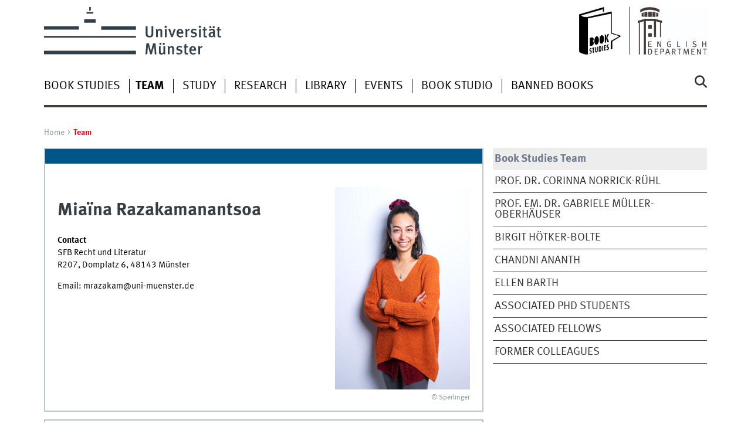

--- FILE ---
content_type: text/html
request_url: https://www.uni-muenster.de/Anglistik/bookstudies/team/miainarazakamanantsoa.html
body_size: 3586
content:
<!DOCTYPE html>
<html lang="en" class="no-js">
<!-- WWU Standard 2.6 -->
<head>
<meta name="GENERATOR" content="IMPERIA 11.5.4_1" />

<meta charset=utf-8>
<title>English Department Miaina Razakamanantsoa</title><meta name="author" content="Universität Münster, Englisches Seminar"><meta name="publisher" content="Universität Münster"><meta name="copyright" content="&copy; 2025 ">
<meta name="X-Imperia-Live-Info" content="225be384-6b28-a38b-7c08-d962bf4a6aa5/153543/285984/736093/816952" />
<meta name="date" content="2023-08-30T15:57:43+0200"><meta name="viewport" content="width=device-width, initial-scale=1, minimum-scale=1"><link href="/wwu/css/main.css" rel="stylesheet" media="screen" type="text/css"><link href="/wwucss/005589/primary.css" rel="stylesheet" media="screen" type="text/css"><link href="/wwucss/d4021d/secondary.css" rel="stylesheet" media="screen" type="text/css"><link href="/wwu/css/print.css" rel="stylesheet" type="text/css" media="print"><script src="/wwu/js/modernizr.wwu.js"></script>
<meta property="og:title" content="Miaina Razakamanantsoa"><meta property="og:type" content="article"><link href="/Anglistik/impressum.html" rel="copyright"><link href="/uv/wwuaz/unilist/" rel="index"><link href="/Anglistik/search/" rel="search"><link href="/imperia/md/images/allgemein/farbunabhaengig/favicon.ico" rel="shortcut icon">

</head>
<body id="mnav" class="layout2017"><div class="wrapper" id="top">

<header><div id="logos" role="banner"><a href="/en/" class="wwulogo svg"><img src="/imperia/md/images/allgemein/farbunabhaengig/unims.svg" width="357" height="96" alt="Universität Münster" id="logo" class="university-logo svg"></a><a href="/Anglistik/"><img src="/imperia/md/images/englischesseminar/_v/english-department.jpeg" width="388" height="266" alt="" title="" id="sublogo" class="secondary-logo"></a><a href="/Anglistik/bookstudies/"><img src="/imperia/md/images/englischesseminar/_v/book-studies-black.png" width="419" height="471" alt="" title="" id="subsublogo" class="tertiary-logo"></a></div>
<!-- Navigation.pm : START -->
<!-- CodeInclude-Parameter: hilfsnavi -->

<div id="skipnav" class="noprint"><ul><li><a href="#inhalt">zum Inhalt</a></li><li><a href="#hauptnavigation">zur Hauptnavigation</a></li><li><a href="#subnavigation">zur Subnavigation</a></li></ul></div>
<!-- Navigation.pm : ENDE -->
<nav class="nav-language-container"><ul class="nav-language"></ul></nav><div class="nav-mobile-menu"><nav class="nav-mobile"><a href="#mnav" class="nav-mobile-toggle"></a><a href="#none" class="nav-mobile-toggle active"></a></nav><div class="nav-search-mobile"><a class="nav-search-mobile-toggle cse" href="#sear"></a><a class="nav-search-mobile-toggle active" href="#none"></a></div></div></header>
<!-- Navigation.pm : START -->
<!-- CodeInclude-Parameter: hauptnavi -->

<div class="nav-container row"><nav class="nav-main six columns"><div class="nav-search cse" role="search"><form accept-charset="UTF-8" method="get" action="/Anglistik/search/"><label for="query">Search: </label><input id="submitButton" class="nav-search-button" type="submit" value="Go"><input id="query" type="search" name="q" class="cse" placeholder="Enter Keyword"></form></div><ul id="hauptnavigation" class="nav-first-level"><li class="nav-item-main"><a href="/Anglistik/bookstudies/">Book Studies</a></li><li class="nav-item-main"><span class="nav-level-toggle"></span><a href="/Anglistik/bookstudies/team/index.html" class="current"><strong>Team</strong></a></li><li class="nav-item-main"><span class="nav-level-toggle"></span><a href="/Anglistik/bookstudies/studieren/index.html">STUDY</a></li><li class="nav-item-main"><span class="nav-level-toggle"></span><a href="/Anglistik/bookstudies/forschen/index.html">RESEARCH</a></li><li class="nav-item-main"><a href="/Anglistik/bookstudies/library/index.html">Library</a></li><li class="nav-item-main"><a href="/Anglistik/bookstudies/events/index.html">EVENTS</a></li><li class="nav-item-main"><a href="/Anglistik/bookstudies/bookstudio.html">Book Studio</a></li><li class="nav-item-main"><a href="/Anglistik/bookstudies/BannedBooks.html">Banned Books</a></li></ul></nav><div class="wrapper-complement-nav six columns"><nav class="nav-audience-container"></nav></div></div>
<!-- Navigation.pm : ENDE -->
<div class="content row">
<!-- Navigation.pm : START -->
<!-- CodeInclude-Parameter: breadcrumb -->
<div class="nav-breadcrumb six columns"><nav id="breadcrumb"><ul><li><a  href="/Anglistik/" rev="start">Home</a><ul><li class="current">Team</li></ul></li></ul></nav></div><!-- Navigation.pm : ENDE -->

<!-- Navigation.pm : START -->
<!-- CodeInclude-Parameter: Subnavigation2015 -->

<section class="complement two columns"><nav class="module nav-level-nplusone nav-2015 nav-partial"><ul id="subnavigation" class="nav-partial-ie"><li class="nav-iten nav-subhead">Book Studies Team</li><li class="nav-item"><a href="/Anglistik/bookstudies/team/prof.dr.norrick-ruehl.html">Prof. Dr. Corinna Norrick-Rühl</a></li><li class="nav-item"><a href="/Anglistik/bookstudies/team/prof.em.dr.mueller-oberhaeuser.html">Prof. em. Dr. Gabriele Müller-Oberhäuser</a></li><li class="nav-item"><a href="/Anglistik/Staff/Hoetker_Bolte.html">Birgit Hötker-Bolte</a></li><li class="nav-item"><a href="/Anglistik/bookstudies/team/ChandniAnanth.html">Chandni Ananth</a></li><li class="nav-item"><a href="/Anglistik/bookstudies/team/ellenbarth.html">Ellen Barth</a></li><li class="nav-item"><a href="/Anglistik/bookstudies/team/associatedphdstudents.html">Associated PHD Students</a></li><li class="nav-item"><a href="/Anglistik/bookstudies/team/associatedfellows.html">Associated Fellows</a></li><li class="nav-item"><a href="/Anglistik/bookstudies/team/FormerColleagues.html">Former Colleagues</a></li></ul></nav></section>
<!-- Navigation.pm : ENDE -->
<section id="inhalt" class="main four columns" role="main">
<!-- WWU_Flex.perl -->
<article class="module extended"><div class="module-content"><figure class="inline-right"><img srcset="/imperia/md/images/englischesseminar/bookstudies/fittosize_230_345_6f4ac347d04f69554d0371abbc47f4c9_3_-_ssp-4339.jpeg 230w,/imperia/md/images/englischesseminar/bookstudies/fittosize_460_690_132609a9952a1ef0fa51b954f6635043_3_-_ssp-4339.jpeg 460w" src="/imperia/md/images/englischesseminar/bookstudies/fittosize_230_345_6f4ac347d04f69554d0371abbc47f4c9_3_-_ssp-4339.jpeg" width=230 height=345 alt="" loading=lazy><figcaption><address class>&copy; Sperlinger</address></figcaption></figure><h1>Miaïna Razakamanantsoa</h1>

<p><strong>Contact</strong><br />
SFB Recht und Literatur<br />
R207, Domplatz 6, 48143 Münster</p>

<p>Email: mrazakam@uni-muenster.de</p>

<p> </p>

<p> </p>

<p> </p>
</div></article><article class="module extended no-border"><div class="module-content"><ul class="element akkordeon"><li class="icon-research" id="id1"><section class="element-content"><h1>Research Interests</h1>

<p> </p>

<p>• bibliodiversity<br />
• translations<br />
• the marketing of translated literature<br />
• the materiality of books<br />
• paratexts</p>

<p> </p>

<p> </p>
</section><li class="icon-graduation" id="id9"><section class="element-content"><h1>Doctoral Thesis</h1>

<p>Miaïna Razakamanantsoa’s doctoral research examines the marketing and packaging of literary translations. Focusing particularly on non-Western works published in Western book markets, and through the analysis of their paratexts, this project aims to shed light on the various forms in which exoticism is employed throughout the creation and distribution process of literary translations as well as on the impacts that this marketing strategy has on these works.</p>

<p> </p>
</section><li class="icon-vita" id="id3"><section class="element-content"><h1>CV</h1>

<p>Since 07/2021: Research Assistant at the SFB 1385 Recht und Literatur, University of Münster<br />
02/2021: M.A. in Advanced Anglophones Studies, Leibniz Universität Hannover<br />
07/2017: B.A. in Multilingual Communication (French, English, Spanish), Université de Genève</p>
</section></ul><div class="clearfix"></div></div></article>
<!-- Navigation.pm : START -->
<!-- CodeInclude-Parameter: blaettern -->


<!-- Navigation.pm : ENDE -->
</section>
</div><footer><div class="row top"><a class="nav-slideup six columns" href="#top">Top of page</a></div><div class="row upper"><aside class="module two columns"><h2>Contact</h2><address class="h-card"><span class="p-org">University of Münster</span><br><span class="p-name">Englisches Seminar</span><br><p class="p-adr h-adr"><a href="/uv/wwuaz/lageplan/en/0381" class="p-street-adress">Johannisstr. 12 - 20</a><br><span class="p-postal-code">48143</span> <span class="p-locality">Münster</span></p>Tel: <span class="p-tel">+49 251 83-24500</span><br><a class="u-email" href="mailto:englsem@uni-muenster.de">E-mail to the English Department</a></address></aside><div class="two columns">&nbsp;</div><div class="module two columns not-on-smartphone"><div class="claim"><a href="/en/" title="Startseite der Universität Münster" class="claim">living.knowledge</a></div></div></div><div class="row lower"><nav class="nav-footer module module three columns"><ul><li><a  href="/Anglistik/Structure/Sitemap.html">Site Map</a><li><a  href="/Anglistik/impressum.html">Legal Disclosure</a><li><a  href="/datenschutz/en/">Privacy Statement</a><li><a  href="/Anglistik/accessability/">Accessibility</a></ul></nav><div class="module module-content three columns"><p>&copy; 2025 Englisches Seminar</div></div></footer><noscript><p><img src="//piwik.uni-muenster.de/piwik.php?idsite=98" style="border:0" alt="" width="1" height="1" /></p></noscript>
</div>
<meta name="date" content="2023-08-30T15:57:43+0200"><script src="/wwu/js/jquery.min.js"></script><script src="/wwu/js/main.js"></script><script src="/wwu/js/lazysizes.js"></script><script>var _paq=_paq||[];_paq.push(['setDomains',['*.uni-muenster.de/','*.wwu.de/']]);_paq.push(['setDoNotTrack',true]);_paq.push(['trackPageView']);_paq.push(['enableLinkTracking']);(function(){var u='//piwik.uni-muenster.de/',d=document,g=d.createElement('script'),s=d.getElementsByTagName('script')[0];_paq.push(['setTrackerUrl',u+'piwik.php']);_paq.push(['setSiteId',98]);g.type='text/javascript';g.async=true;g.defer=true;g.src=u+'piwik.js';s.parentNode.insertBefore(g,s);})();</script>
</body>
</html>
<!-- WWU_all.pm / -->


--- FILE ---
content_type: text/html
request_url: https://www.uni-muenster.de/Anglistik/bookstudies/
body_size: 8159
content:
<!DOCTYPE html>
<html lang="en" class="no-js">
<!-- WWU Standard 2.6 -->
<head>
<meta name="GENERATOR" content="IMPERIA 11.5.4_1" />

<meta charset=utf-8>
<title>English Department Leitseite</title><meta name="author" content="Universität Münster, Englisches Seminar"><meta name="publisher" content="Universität Münster"><meta name="copyright" content="&copy; 2026 "><meta name="description" content="Englisches Seminar">
<meta name="X-Imperia-Live-Info" content="225be384-6b28-a38b-7c08-d962bf4a6aa5/153543/285984/286006" />
<meta name="date" content="2026-01-15T08:12:08+0100"><meta name="viewport" content="width=device-width, initial-scale=1, minimum-scale=1"><link href="/wwu/css/main.css" rel="stylesheet" media="screen" type="text/css"><link href="/wwucss/005589/primary.css" rel="stylesheet" media="screen" type="text/css"><link href="/wwucss/d4021d/secondary.css" rel="stylesheet" media="screen" type="text/css"><link href="/wwu/css/print.css" rel="stylesheet" type="text/css" media="print"><script src="/wwu/js/modernizr.wwu.js"></script>
<meta property="og:title" content="Leitseite"><meta property="og:type" content="article"><link href="/Anglistik/impressum.html" rel="copyright"><link href="/uv/wwuaz/unilist/" rel="index"><link href="/Anglistik/search/" rel="search"><link href="/imperia/md/images/allgemein/farbunabhaengig/favicon.ico" rel="shortcut icon">

</head>
<body id="mnav" class="layout2017"><div class="wrapper" id="top">

<header><div id="logos" role="banner"><a href="/en/" class="wwulogo svg"><img src="/imperia/md/images/allgemein/farbunabhaengig/unims.svg" width="357" height="96" alt="Universität Münster" id="logo" class="university-logo svg"></a><a href="/Anglistik/"><img src="/imperia/md/images/englischesseminar/_v/english-department.jpeg" width="388" height="266" alt="" title="" id="sublogo" class="secondary-logo"></a><a href="/Anglistik/bookstudies/"><img src="/imperia/md/images/englischesseminar/_v/book-studies-black.png" width="419" height="471" alt="" title="" id="subsublogo" class="tertiary-logo"></a></div>
<!-- Navigation.pm : START -->
<!-- CodeInclude-Parameter: hilfsnavi -->

<div id="skipnav" class="noprint"><ul><li><a href="#inhalt">zum Inhalt</a></li><li><a href="#hauptnavigation">zur Hauptnavigation</a></li><li><a href="#subnavigation">zur Subnavigation</a></li></ul></div>
<!-- Navigation.pm : ENDE -->
<nav class="nav-language-container"><ul class="nav-language"></ul></nav><div class="nav-mobile-menu"><nav class="nav-mobile"><a href="#mnav" class="nav-mobile-toggle"></a><a href="#none" class="nav-mobile-toggle active"></a></nav><div class="nav-search-mobile"><a class="nav-search-mobile-toggle cse" href="#sear"></a><a class="nav-search-mobile-toggle active" href="#none"></a></div></div></header>
<!-- Navigation.pm : START -->
<!-- CodeInclude-Parameter: hauptnavi -->

<div class="nav-container row"><nav class="nav-main six columns"><div class="nav-search cse" role="search"><form accept-charset="UTF-8" method="get" action="/Anglistik/search/"><label for="query">Search: </label><input id="submitButton" class="nav-search-button" type="submit" value="Go"><input id="query" type="search" name="q" class="cse" placeholder="Enter Keyword"></form></div><ul id="hauptnavigation" class="nav-first-level"><li class="nav-item-main"><a href="/Anglistik/bookstudies/">Book Studies</a></li><li class="nav-item-main"><span class="nav-level-toggle"></span><a href="/Anglistik/bookstudies/team/index.html">Team</a></li><li class="nav-item-main"><span class="nav-level-toggle"></span><a href="/Anglistik/bookstudies/studieren/index.html">STUDY</a></li><li class="nav-item-main"><span class="nav-level-toggle"></span><a href="/Anglistik/bookstudies/forschen/index.html">RESEARCH</a></li><li class="nav-item-main"><a href="/Anglistik/bookstudies/library/index.html">Library</a></li><li class="nav-item-main"><a href="/Anglistik/bookstudies/events/index.html">EVENTS</a></li><li class="nav-item-main"><a href="/Anglistik/bookstudies/bookstudio.html">Book Studio</a></li><li class="nav-item-main"><a href="/Anglistik/bookstudies/BannedBooks.html">Banned Books</a></li></ul></nav><div class="wrapper-complement-nav six columns"><nav class="nav-audience-container"></nav></div></div>
<!-- Navigation.pm : ENDE -->
<div class="content row">
<!-- Navigation.pm : START -->
<!-- CodeInclude-Parameter: breadcrumb -->
<!-- Navigation.pm : ENDE -->

<!-- Navigation.pm : START -->
<!-- CodeInclude-Parameter: Subnavigation2015 -->


<!-- Navigation.pm : ENDE -->
<section id="inhalt" class="main four columns" role="main">
<!-- WWU_Flex.perl -->
<article class="module extended wwu_owlcarousel"><div class="owl-wrapper-left"><a href="#" title="&#9664;" class="owl-ctrl left"></a></div><div class="owl-wrapper-right"><a href="#" title="&#9654;" class="owl-ctrl right"></a></div><div class="owl-carousel random"><div class="item"><figure><img srcset="/imperia/md/images/englischesseminar/bookstudies/fittosize_570_285_ebb959c31dd07e55043cc0ad91d74478_books-1245690_1920.jpeg 570w,/imperia/md/images/englischesseminar/bookstudies/fittosize_746_373_cd31e172fdf9dc02da8c1d7b0085f525_books-1245690_1920.jpeg 746w,/imperia/md/images/englischesseminar/bookstudies/fittosize_761_381_12091d823dfc970e9ad6ee93e80ebe2c_books-1245690_1920.jpeg 761w,/imperia/md/images/englischesseminar/bookstudies/fittosize_1140_570_3db0c9b48bea472f8eb7cfaefa2d97c5_books-1245690_1920.jpeg 1140w,/imperia/md/images/englischesseminar/bookstudies/fittosize_1492_746_cd196d964bc30e825714b1f796604714_books-1245690_1920.jpeg 1492w,/imperia/md/images/englischesseminar/bookstudies/fittosize_1522_761_1f2705a3701ab7efc3652c8045852d06_books-1245690_1920.jpeg 1522w" src="/imperia/md/images/englischesseminar/bookstudies/fittosize_761_381_12091d823dfc970e9ad6ee93e80ebe2c_books-1245690_1920.jpeg" width=761 height=381 alt="" loading=lazy><figcaption class="owl-caption">Welcome to Book Studies at the University of Münster! <address class>&copy; pixabay</address></figcaption></figure></div><div class="item"><figure><img srcset="/imperia/md/images/englischesseminar/bookstudies/fittosize_570_285_81f2a01ebb85e90f08c01dc9104d5017_library-74038_1920.jpeg 570w,/imperia/md/images/englischesseminar/bookstudies/fittosize_746_373_18d28e4a9126d665b3f1b8846a51935b_library-74038_1920.jpeg 746w,/imperia/md/images/englischesseminar/bookstudies/fittosize_761_381_0c9a91912a6a552f4082b8beaf8d4199_library-74038_1920.jpeg 761w,/imperia/md/images/englischesseminar/bookstudies/fittosize_1140_570_335ce1619c03b2c39e1c02da71582a5e_library-74038_1920.jpeg 1140w,/imperia/md/images/englischesseminar/bookstudies/fittosize_1492_746_8f890e5e45fbcf65753b61bf575e3d31_library-74038_1920.jpeg 1492w,/imperia/md/images/englischesseminar/bookstudies/fittosize_1522_761_0d5432f659d4e566d7d59e242d6249b2_library-74038_1920.jpeg 1522w" src="/imperia/md/images/englischesseminar/bookstudies/fittosize_761_381_0c9a91912a6a552f4082b8beaf8d4199_library-74038_1920.jpeg" width=761 height=381 alt="" loading=lazy><figcaption class="owl-caption">Welcome to Book Studies at the University of Münster! <address class>&copy; pixabay</address></figcaption></figure></div><div class="item"><figure><img srcset="/imperia/md/images/englischesseminar/bookstudies/fittosize_570_285_40763258b15ee8e93216535dfeb77246_shakespeare-and-company-1701307_1920.jpeg 570w,/imperia/md/images/englischesseminar/bookstudies/fittosize_746_373_6e53e00df1019d5bd5df777e48b92553_shakespeare-and-company-1701307_1920.jpeg 746w,/imperia/md/images/englischesseminar/bookstudies/fittosize_761_380_4ddab92bed3f8c746d27872130bea601_shakespeare-and-company-1701307_1920.jpeg 761w,/imperia/md/images/englischesseminar/bookstudies/fittosize_1140_569_90aa2b9bf4098e9650b621e1048a481c_shakespeare-and-company-1701307_1920.jpeg 1140w,/imperia/md/images/englischesseminar/bookstudies/fittosize_1492_745_0510a4e48f991c9c74ad2cffde6ec1ed_shakespeare-and-company-1701307_1920.jpeg 1492w,/imperia/md/images/englischesseminar/bookstudies/fittosize_1522_760_5a6c690ced7c86d6f03dd12b746dd3c9_shakespeare-and-company-1701307_1920.jpeg 1522w" src="/imperia/md/images/englischesseminar/bookstudies/fittosize_761_380_4ddab92bed3f8c746d27872130bea601_shakespeare-and-company-1701307_1920.jpeg" width=761 height=380 alt="" loading=lazy><figcaption class="owl-caption">Welcome to Book Studies at the University of Münster! <address class>&copy; pixabay</address></figcaption></figure></div><div class="item"><figure><img srcset="/imperia/md/images/englischesseminar/bookstudies/fittosize_570_285_86ea10971dc5be68fcf71b8b365cf7c6_wash-705674_1920.jpeg 570w,/imperia/md/images/englischesseminar/bookstudies/fittosize_746_373_459bf3bf95646294622d3a690e24f263_wash-705674_1920.jpeg 746w,/imperia/md/images/englischesseminar/bookstudies/fittosize_761_381_30254da55ff4ff203ec8444b26d7613c_wash-705674_1920.jpeg 761w,/imperia/md/images/englischesseminar/bookstudies/fittosize_1140_570_08ce16c63795363f8b63a7c266f10ca7_wash-705674_1920.jpeg 1140w,/imperia/md/images/englischesseminar/bookstudies/fittosize_1492_746_9cd0b244a97cbcab11d7ac5d3e363bcd_wash-705674_1920.jpeg 1492w,/imperia/md/images/englischesseminar/bookstudies/fittosize_1522_761_5d26d1831acf248ba1e25cccb2bd0a3a_wash-705674_1920.jpeg 1522w" src="/imperia/md/images/englischesseminar/bookstudies/fittosize_761_381_30254da55ff4ff203ec8444b26d7613c_wash-705674_1920.jpeg" width=761 height=381 alt="" loading=lazy><figcaption class="owl-caption">Welcome to Book Studies at the University of Münster! <address class>&copy; pixabay</address></figcaption></figure></div><div class="item"><figure><img srcset="/imperia/md/images/englischesseminar/bookstudies/fittosize_570_285_fc74f4dc48d2104ce3f8091865ab0b66_typecases-417693_1920.jpeg 570w,/imperia/md/images/englischesseminar/bookstudies/fittosize_746_373_5c64c1862135d3d3f776d3d9bcd55a87_typecases-417693_1920.jpeg 746w,/imperia/md/images/englischesseminar/bookstudies/fittosize_761_381_658caf539c65385eeb3c0e6f9e6dff8c_typecases-417693_1920.jpeg 761w,/imperia/md/images/englischesseminar/bookstudies/fittosize_1140_570_60131186bdfc30542541ee5201fbc1d0_typecases-417693_1920.jpeg 1140w,/imperia/md/images/englischesseminar/bookstudies/fittosize_1492_746_56ef5c85f0418d482d3e210b37587bc8_typecases-417693_1920.jpeg 1492w,/imperia/md/images/englischesseminar/bookstudies/fittosize_1522_761_5451d5a87551f9ef4ae94af4861848c9_typecases-417693_1920.jpeg 1522w" src="/imperia/md/images/englischesseminar/bookstudies/fittosize_761_381_658caf539c65385eeb3c0e6f9e6dff8c_typecases-417693_1920.jpeg" width=761 height=381 alt="" loading=lazy><figcaption class="owl-caption">Welcome to Book Studies at the University of Münster! <address class>&copy; pixabay</address></figcaption></figure></div><div class="item"><figure><img srcset="/imperia/md/images/englischesseminar/bookstudies/fittosize_570_285_c2c8e8dd276820dde592599f23200b3a_books-1204029_1280.jpg 570w,/imperia/md/images/englischesseminar/bookstudies/fittosize_746_373_4330c474fe728a2fd64d178a7631ada7_books-1204029_1280.jpg 746w,/imperia/md/images/englischesseminar/bookstudies/fittosize_761_381_c27e1eddf805547ab0da0aa8d7446b1d_books-1204029_1280.jpg 761w,/imperia/md/images/englischesseminar/bookstudies/fittosize_1140_570_5d89abcd0b75d4c9037ce25ed1417883_books-1204029_1280.jpg 1140w,/imperia/md/images/englischesseminar/bookstudies/crop_1280_640_0_106_a49d03b0505e3f25728794ec90971bd8_books-1204029_1280.jpg 1280w" src="/imperia/md/images/englischesseminar/bookstudies/fittosize_761_381_c27e1eddf805547ab0da0aa8d7446b1d_books-1204029_1280.jpg" width=761 height=381 alt="" loading=lazy><figcaption class="owl-caption">Welcome to Book Studies at the University of Münster!<address class>&copy; pixabay</address></figcaption></figure></div><div class="item"><figure><img srcset="/imperia/md/images/englischesseminar/bookstudies/fittosize_570_285_0e8d1d7bb1fc04768d802d9aa55c119d_the-middle-ages-1803110_1280.jpg 570w,/imperia/md/images/englischesseminar/bookstudies/fittosize_746_373_600ea82fecf9d4e30ebeed8f38613469_the-middle-ages-1803110_1280.jpg 746w,/imperia/md/images/englischesseminar/bookstudies/fittosize_761_381_19b3415f277bdd208bff968d37ac6b0c_the-middle-ages-1803110_1280.jpg 761w,/imperia/md/images/englischesseminar/bookstudies/fittosize_1140_570_4b821911b1d4a52a1f1442b94ff1fdf8_the-middle-ages-1803110_1280.jpg 1140w,/imperia/md/images/englischesseminar/bookstudies/crop_1280_640_0_107_426a828e499ca30a479285678809323f_the-middle-ages-1803110_1280.jpg 1280w" src="/imperia/md/images/englischesseminar/bookstudies/fittosize_761_381_19b3415f277bdd208bff968d37ac6b0c_the-middle-ages-1803110_1280.jpg" width=761 height=381 alt="" loading=lazy><figcaption class="owl-caption">Welcome to Book Studies at the University of Münster!<address class>&copy; pixabay</address></figcaption></figure></div><div class="item"><figure><img srcset="/imperia/md/images/englischesseminar/bookstudies/fittosize_570_285_9978790dddf052a8fc5d831b55ef8956_writing-705667_1280.jpg 570w,/imperia/md/images/englischesseminar/bookstudies/fittosize_746_373_629c14122bca2079323f6ea39b041779_writing-705667_1280.jpg 746w,/imperia/md/images/englischesseminar/bookstudies/fittosize_761_381_81c08e979d016bd33e867588191f3cb5_writing-705667_1280.jpg 761w,/imperia/md/images/englischesseminar/bookstudies/fittosize_1140_570_922a9c479942c90838243d66d658d934_writing-705667_1280.jpg 1140w,/imperia/md/images/englischesseminar/bookstudies/crop_1280_640_0_105_b83ac5a86e07933e96cbae3af09edc11_writing-705667_1280.jpg 1280w" src="/imperia/md/images/englischesseminar/bookstudies/fittosize_761_381_81c08e979d016bd33e867588191f3cb5_writing-705667_1280.jpg" width=761 height=381 alt="" loading=lazy><figcaption class="owl-caption">Welcome to Book Studies at the University of Münster!<address class>&copy; pixabay</address></figcaption></figure></div></div></article><article class="module extended"><div class="module-content"><p>The Chair of Book Studies at the University of Münster specializes in research on book history and publishing studies with a particular focus on the Anglophone world. We base our research and teaching activities on a broad understanding of book studies, which comprises printed and digital text forms and focuses on the various contexts of book production, distribution and reception (i.e. the cultural, social, economic, political and legal dimensions). We are firmly committed to integrating feminist and decolonial practices in our research and in our teaching.</p>

<p>We are glad you are here - please take a look around. As of 2025, we will be sharing an annual overview of our activities in a downloadable annual report - please do take a look at the most recent annual report <a class="int" href="/imperia/md/content/englischesseminar/bookstudies/annual-report_2025.pdf">here</a>. You are also welcome to find out more about our institutional history at the bottom of this page.</p>
</div></article><article class="module extended"><div class="metainfo">Out Now (Selection)</div><div class="module-content"><figure class="teaserfigure"><img srcset="/imperia/md/images/englischesseminar/bookstudies/cookbooks__002_.jpg 320w" src="/imperia/md/images/englischesseminar/bookstudies/fittosize_320_497_48c674af61b101b72f332fb2a641b067_cookbooks__002_.jpg" width=320 height=497 alt="Cookbooks _002_" loading=lazy><figcaption><address class>&copy; Universitätsverlag Winter Heidelberg</address></figcaption></figure><header><h2>Out Now (Selection)</h2></header><div class="teaser"><p><strong>Ellen Barth</strong>, review of Nicola Wilson et al., eds. <em>The Edinburgh Companion to Women in Publishing, 1900-2020</em>. SHARP News (November 2025). <a class="int" href="https://sharpweb.org/sharpnews/2025/11/17/nicola-wilson-et-al-eds-the-edinburgh-companion-to-women-in-publishing-1900-2020/">Link to review</a>. <br />
<br />
<strong>Ellen Barth/Corinna Norrick-Rühl</strong> (special issue eds.), Cookbooks in/as American Culture: Identity, Community, Action. American Studies 70, no. 3 (2025). <a class="int" href="https://amst.winter-verlag.de/issue/AMST/2025/3">Link to journal</a>.<br />
<br />
Rachel Noorda/<strong>Corinna Norrick-Rühl</strong>, Research Methods in Publishing and Book Studies. Abingdon/New York: Routledge, 2025. <a class="int" href="https://doi.org/10.4324/9781003507611">https://doi.org/10.4324/9781003507611</a>.<br />
<br />
<strong>Corinna Norrick-Rühl</strong>/Silvia Schultermandl, “Reframing Twenty-First Century American Literature: 'Post-postcritical Reading' Through Materiality, Affect, and Representation.” In Philologie im Netz (PhiN) 99 (2025): 47–63. <a class="int" href="https://web.fu-berlin.de/phin/phin99/p99t4.pdf">https://web.fu-berlin.de/phin/phin99/p99t4.pdf</a>.<br />
<br />
<strong>Corinna Norrick-Rühl</strong>/Alexander Starre, “Genre, Diversity and Metanarrative in Reese’s Book Club.” In Contemporary Literature 65, no. 3 (2025): 329-362. <a class="int" href="https://uwpress.wisc.edu/Journals/Contemporary-Literature">Link to journal</a>. <br />
<br />
<strong>Corinna Norrick-Rühl</strong>, “Verlags-Marketing: Buchgestaltung”, in Handbuch Literaturvermittlung. Eds. Christoph Jürgensen & Julia Ingold. Berlin/Heidelberg: Springer Metzler, 2025. <a class="int" href="https://link.springer.com/rwe/10.1007/978-3-662-67937-1_69-1">Online First</a>.<br />
<br />
Alexander Nebrig/<strong>Corinna Norrick-Rühl</strong>/Erika Thomalla (eds.), Handbuch Verlag. Geschichte – Aufgaben – Perspektiven. Cham: Springer Metzler, 2025f. <a class="int" href="https://link.springer.com/referencework/10.1007/978-3-662-67725-4">Online First</a>.<br />
<strong> <br />
E</strong><strong>llen Barth</strong>, review of "The Editor: How Publishing Legend Judith Jones Shaped Culture in America" by Sara B. Franklin. In Publishing Research Quarterly (2025). <a class="nexternal" href="https://doi.org/10.1007/s12109-024-10016-2" target="_blank">https://doi.org/10.1007/s12109-024-10016-2</a>.<br />
<br />
<strong>Corinna Norrick-Rühl</strong>, “Pastel Paratexts and Literary Expectations: Gendered Marketing Practices in the US Book Industry”, in Feminist Perspectives on Law and Literature. Eds. Laura Schmitz-Justen et al. Berlin: de Gruyter, 2025, pp. 75-93. <a class="int" href="https://www.degruyterbrill.com/document/doi/10.1515/9783111302591-006/html">Link to chapter</a>.</p></div></div></article><article class="module extended no-border"><div class="module-content"><ul class="element akkordeon"><li class="icon-publications" id="id6"><section class="element-content"><h2>Book Studies at the University of Münster: a brief history</h2>

<p>The former Institute for Book Studies & Textual Research (Institut für Buchwissenschaft & Textforschung) was founded in the 1950s and was called the “Research Institute for Book Studies and Bibliography / Institutum Erasmianum” until 1999. It was originally founded by the scholar Heinrich Lausberg. The research work of these early years was particularly focused on medieval manuscript culture and palaeographic studies. In the late 1950s, the historian Otto Herding briefly headed the institute and devoted himself mainly to the editing of the works of Erasmus of Rotterdam and early German humanistic texts (hence the original name of the institute, Institutum Erasmianum). Beginning in the 1960s, the Institute was linked directly to the English Seminar through its two directors, Bernhard Fabian and Marvin Spevack, both scholars of English literature and culture.<br />
Since the 1960s, the institute’s research work has focused particularly on the history of books, from the invention of letterpress printing, analytical printing research, librarianship, and basic research into problems of edition theory and practice. Over the years, the institute took part in various externally funded projects from both the public and private sectors. Notable sponsors, especially for the research projects supervised by Bernhard Fabian, include the State of North Rhine-Westphalia, the Deutsche Forschungsgemeinschaft (DFG), and the Volkswagen Group. These long-term research projects culminated in the publication of various works, such as the Katalog englischsprachiger Druckwerke vor 1800 der Universitätsbibliothek Göttingen (1987-1988: three volumes), the Neuausgabe der Meßkataloge, and Handbuch der historischen Buchbestände in Deutschland und Europa, which was completed in 2001.<br />
From 1998 to 2015, under the direction of Professor Gabriele Müller-Oberhäuser, the discipline of book studies was integrated into the teaching at the English Department through the development of corresponding modules in the new master’s programs. During this era, research focus shifted primarily toward English book history of the late Middle Ages and the Reformation period. Several externally funded projects were located at the institute within the framework of interdisciplinary research alliances of the University of Münster. One example is the project on book gifts within the framework of the SFB “Symbolische Kommunikation und gesellschaftliche Wertesysteme” (SFB 496, funded from 2006 to 2011). A second example is the project on book censorship and verbal violence in written communication within the framework of the Cluster of Excellence “Religion und Politik”.<br />
In accordance with the decision of the faculty council of 13 July 2015, the Institute was integrated into the English Department of the University of Münster from 1 August 2015. Book studies has its own specialized library, housed in Aegidiistraße 5, of about 9,000 volumes. From 2015 to 2020, book studies saw an interim phase, during which all book studies teaching and extracurricular activities were led by Dr. Simon Rosenberg.<br />
In April 2020, Professor Corinna Norrick-Rühl began her tenure as Chair of Book Studies. In alignment with her research agenda and that of her team, she plans to integrate more elements of 20th- and 21st-century anglophone book culture and commerce into the curriculum.</p>

<p><strong>Further Reading:</strong><br />
Barth, Ellen. “A Brief History of Book Studies in Münster.” Satura, 1 (2018), 85-90. (Available <a class="ext" href="https://epflicht.ulb.uni-muenster.de/periodical/titleinfo/554616" hreflang="de" target="_blank">via the library website [<abbr lang="de" title="Deutsch">de</abbr>]</a>.)<br />
<br />
Müller-Oberhäuser, Gabriele. “Buchwissenschaft in Münster.” Buchwissenschaft und Buchwirkungsforschung, VIII. Leipziger Hochschultage für Medien und Kommunikation, eds. Dietrich Kerlen and Inka Kirste. Leipzig: Institut für Kommunikations- und Medienwissenschaft, 2000, pp. 57–66.</p>
</section></ul><div class="clearfix"></div></div></article></section><aside class="module complement two columns nav-apps-container"><ul class="nav-apps"><li class="nav-app active"><a class="nav-app-contact toggle" href="#">Faculty</a><section class="module-content" id="WWU_Ansprechpartner"><div class="h-card center"><span class="p-name"><span class="p-honorific-prefix">PROF. DR. CORINNA NORRICK-RÜHL</span> </span><br><span class="p-role">Chair of Book Studies</span><p class="p-adr h-adr"><span class="p-extended-address">Room ES 125</span><br><span class="p-locality">Johannisstraße 12-20 | 48143 Münster</span><br></p><abbr title="Telefon">Tel</abbr>: <span class="p-tel">+49 (0)251- 83-25612</span><br><a href="mailto:cnorrick[at]uni-muenster.de" class="e_mail u-email">cnorrick[at]uni-muenster.de</a></div></section><li class="nav-app active"><a class="nav-app-contact toggle" href="#">ADMINISTRATION</a><section class="module-content"><div class="h-card center"><span class="p-name"><span class="p-honorific-prefix">BIRGIT HÖTKER-BOLTE</span> </span><br><span class="p-role">Administrator at the Chair of Book Studies</span><p class="p-adr h-adr"><span class="p-extended-address">Room ES 120</span><br><span class="p-locality">Johannisstr. 12-20 | 48143 Münster</span><br></p><abbr title="Telefon">Tel</abbr>: <span class="p-tel">+49 (0)251-83-26141</span><br><a href="mailto:hotkerb[at]uni-muenster.de" class="e_mail u-email">hotkerb[at]uni-muenster.de</a></div></section></ul></aside>
</div><footer><div class="row top"><a class="nav-slideup six columns" href="#top">Top of page</a></div><div class="row upper"><aside class="module two columns"><h2>Contact</h2><address class="h-card"><span class="p-org">University of Münster</span><br><span class="p-name">Englisches Seminar</span><br><p class="p-adr h-adr"><a href="/uv/wwuaz/lageplan/en/0381" class="p-street-adress">Johannisstr. 12 - 20</a><br><span class="p-postal-code">48143</span> <span class="p-locality">Münster</span></p>Tel: <span class="p-tel">+49 251 83-24500</span><br><a class="u-email" href="mailto:englsem@uni-muenster.de">E-mail to the English Department</a></address></aside><div class="two columns">&nbsp;</div><div class="module two columns not-on-smartphone"><div class="claim"><a href="/en/" title="Startseite der Universität Münster" class="claim">living.knowledge</a></div></div></div><div class="row lower"><nav class="nav-footer module module three columns"><ul><li><a  href="/Anglistik/Structure/Sitemap.html">Site Map</a><li><a  href="/Anglistik/impressum.html">Legal Disclosure</a><li><a  href="/datenschutz/en/">Privacy Statement</a><li><a  href="/Anglistik/accessability/">Accessibility</a></ul></nav><div class="module module-content three columns"><p>&copy; 2026 Englisches Seminar</div></div></footer><noscript><p><img src="//piwik.uni-muenster.de/piwik.php?idsite=98" style="border:0" alt="" width="1" height="1" /></p></noscript>
</div>
<meta name="date" content="2026-01-15T08:12:08+0100"><script src="/wwu/js/jquery.min.js"></script><script src="/wwu/js/main.js"></script><script src="/wwu/js/lazysizes.js"></script><script>var _paq=_paq||[];_paq.push(['setDomains',['*.uni-muenster.de/','*.wwu.de/']]);_paq.push(['setDoNotTrack',true]);_paq.push(['trackPageView']);_paq.push(['enableLinkTracking']);(function(){var u='//piwik.uni-muenster.de/',d=document,g=d.createElement('script'),s=d.getElementsByTagName('script')[0];_paq.push(['setTrackerUrl',u+'piwik.php']);_paq.push(['setSiteId',98]);g.type='text/javascript';g.async=true;g.defer=true;g.src=u+'piwik.js';s.parentNode.insertBefore(g,s);})();</script>
</body>
</html>
<!-- WWU_all.pm / -->


--- FILE ---
content_type: text/html
request_url: https://www.uni-muenster.de/Anglistik/bookstudies/team/index.html
body_size: 3109
content:
<!DOCTYPE html>
<html lang="en" class="no-js">
<!-- WWU Standard 2.6 -->
<head>
<meta name="GENERATOR" content="IMPERIA 11.5.4_1" />

<meta charset=utf-8>
<title>English Department Team</title><meta name="author" content="Universität Münster, Englisches Seminar"><meta name="publisher" content="Universität Münster"><meta name="copyright" content="&copy; 2025 ">
<meta name="X-Imperia-Live-Info" content="225be384-6b28-a38b-7c08-d962bf4a6aa5/153543/285984/736093/736094" />
<meta name="date" content="2025-11-13T09:20:12+0100"><meta name="viewport" content="width=device-width, initial-scale=1, minimum-scale=1"><link href="/wwu/css/main.css" rel="stylesheet" media="screen" type="text/css"><link href="/wwucss/005589/primary.css" rel="stylesheet" media="screen" type="text/css"><link href="/wwucss/d4021d/secondary.css" rel="stylesheet" media="screen" type="text/css"><link href="/wwu/css/print.css" rel="stylesheet" type="text/css" media="print"><script src="/wwu/js/modernizr.wwu.js"></script>
<meta property="og:title" content="Team"><meta property="og:type" content="article"><link href="/Anglistik/impressum.html" rel="copyright"><link href="/uv/wwuaz/unilist/" rel="index"><link href="/Anglistik/search/" rel="search"><link href="/imperia/md/images/allgemein/farbunabhaengig/favicon.ico" rel="shortcut icon">

</head>
<body id="mnav" class="layout2017"><div class="wrapper" id="top">

<header><div id="logos" role="banner"><a href="/en/" class="wwulogo svg"><img src="/imperia/md/images/allgemein/farbunabhaengig/unims.svg" width="357" height="96" alt="Universität Münster" id="logo" class="university-logo svg"></a><a href="/Anglistik/"><img src="/imperia/md/images/englischesseminar/_v/english-department.jpeg" width="388" height="266" alt="" title="" id="sublogo" class="secondary-logo"></a><a href="/Anglistik/bookstudies/"><img src="/imperia/md/images/englischesseminar/_v/book-studies-black.png" width="419" height="471" alt="" title="" id="subsublogo" class="tertiary-logo"></a></div>
<!-- Navigation.pm : START -->
<!-- CodeInclude-Parameter: hilfsnavi -->

<div id="skipnav" class="noprint"><ul><li><a href="#inhalt">zum Inhalt</a></li><li><a href="#hauptnavigation">zur Hauptnavigation</a></li><li><a href="#subnavigation">zur Subnavigation</a></li></ul></div>
<!-- Navigation.pm : ENDE -->
<nav class="nav-language-container"><ul class="nav-language"></ul></nav><div class="nav-mobile-menu"><nav class="nav-mobile"><a href="#mnav" class="nav-mobile-toggle"></a><a href="#none" class="nav-mobile-toggle active"></a></nav><div class="nav-search-mobile"><a class="nav-search-mobile-toggle cse" href="#sear"></a><a class="nav-search-mobile-toggle active" href="#none"></a></div></div></header>
<!-- Navigation.pm : START -->
<!-- CodeInclude-Parameter: hauptnavi -->

<div class="nav-container row"><nav class="nav-main six columns"><div class="nav-search cse" role="search"><form accept-charset="UTF-8" method="get" action="/Anglistik/search/"><label for="query">Search: </label><input id="submitButton" class="nav-search-button" type="submit" value="Go"><input id="query" type="search" name="q" class="cse" placeholder="Enter Keyword"></form></div><ul id="hauptnavigation" class="nav-first-level"><li class="nav-item-main"><a href="/Anglistik/bookstudies/">Book Studies</a></li><li class="nav-item-main current" data-href="/Anglistik/bookstudies/team/index.html"><span class="nav-level-toggle"></span><strong>Team</strong></li><li class="nav-item-main"><span class="nav-level-toggle"></span><a href="/Anglistik/bookstudies/studieren/index.html">STUDY</a></li><li class="nav-item-main"><span class="nav-level-toggle"></span><a href="/Anglistik/bookstudies/forschen/index.html">RESEARCH</a></li><li class="nav-item-main"><a href="/Anglistik/bookstudies/library/index.html">Library</a></li><li class="nav-item-main"><a href="/Anglistik/bookstudies/events/index.html">EVENTS</a></li><li class="nav-item-main"><a href="/Anglistik/bookstudies/bookstudio.html">Book Studio</a></li><li class="nav-item-main"><a href="/Anglistik/bookstudies/BannedBooks.html">Banned Books</a></li></ul></nav><div class="wrapper-complement-nav six columns"><nav class="nav-audience-container"></nav></div></div>
<!-- Navigation.pm : ENDE -->
<div class="content row">
<!-- Navigation.pm : START -->
<!-- CodeInclude-Parameter: breadcrumb -->
<div class="nav-breadcrumb six columns"><nav id="breadcrumb"><ul><li><a  href="/Anglistik/" rev="start">Home</a><ul><li class="current">Team</li></ul></li></ul></nav></div><!-- Navigation.pm : ENDE -->

<!-- Navigation.pm : START -->
<!-- CodeInclude-Parameter: Subnavigation2015 -->

<section class="complement two columns"><nav class="module nav-level-nplusone nav-2015 nav-partial"><ul id="subnavigation" class="nav-partial-ie"><li class="nav-iten nav-subhead">Book Studies Team</li><li class="nav-item"><a href="/Anglistik/bookstudies/team/prof.dr.norrick-ruehl.html">Prof. Dr. Corinna Norrick-Rühl</a></li><li class="nav-item"><a href="/Anglistik/bookstudies/team/prof.em.dr.mueller-oberhaeuser.html">Prof. em. Dr. Gabriele Müller-Oberhäuser</a></li><li class="nav-item"><a href="/Anglistik/Staff/Hoetker_Bolte.html">Birgit Hötker-Bolte</a></li><li class="nav-item"><a href="/Anglistik/bookstudies/team/ChandniAnanth.html">Chandni Ananth</a></li><li class="nav-item"><a href="/Anglistik/bookstudies/team/ellenbarth.html">Ellen Barth</a></li><li class="nav-item"><a href="/Anglistik/bookstudies/team/associatedphdstudents.html">Associated PHD Students</a></li><li class="nav-item"><a href="/Anglistik/bookstudies/team/associatedfellows.html">Associated Fellows</a></li><li class="nav-item"><a href="/Anglistik/bookstudies/team/FormerColleagues.html">Former Colleagues</a></li></ul></nav></section>
<!-- Navigation.pm : ENDE -->
<section id="inhalt" class="main four columns" role="main">
<!-- WWU_Flex.perl -->
<article class="module extended"><div class="module-content"><h1>The Book Studies Team</h1>

<div class="table-wrapper">
<table height="454" width="691">
	<tbody>
		<tr>
			<td width="273"><a href="/Anglistik/bookstudies/team/prof.dr.norrick-ruehl.html">Prof. Dr. Corinna Norrick-Rühl</a></td>
			<td width="79">ES 125</td>
			<td width="161">+49 (0)251 83-25612</td>
			<td width="123">cnorrick[at]<br />
			uni-muenster.de</td>
		</tr>
		<tr>
			<td width="273"><a href="/Anglistik/Staff/Hoetker_Bolte.html">Birgit Hötker-Bolte</a></td>
			<td width="79">ES 120</td>
			<td width="161">+49 (0)251 83-26141</td>
			<td width="123">hotkerb[at]<br />
			uni-muenster.de</td>
		</tr>
		<tr>
			<td width="273">Chandni Ananth</td>
			<td width="79">ES 121</td>
			<td width="161">+49 (0)251 83-25630</td>
			<td width="123">cananth[at]uni-muenster.de</td>
		</tr>
		<tr>
			<td width="273"><a href="/Anglistik/bookstudies/team/ellenbarth.html">Ellen Barth</a></td>
			<td width="79">ES 121</td>
			<td width="161">+49 (0)251 83-24883</td>
			<td width="123">e_bart10[at]<br />
			uni-muenster.de</td>
		</tr>
		<tr>
			<td width="273">
			<hr />
			<p>  Dr. Marie-Luise Spieckermann +</p>

			<hr /></td>
			<td width="79"> </td>
			<td width="161"> </td>
			<td width="123"> </td>
		</tr>
		<tr>
			<td width="273">Katharina Berger, Thea Clasen, Hanna Wirsbowsky  (student research assistants)</td>
			<td width="79"> </td>
			<td width="161">+49 (0)251 83-25611</td>
			<td width="123"> </td>
		</tr>
		<tr>
			<td width="273">Prof. em. Dr. Bernhard Fabian</td>
			<td width="79"> </td>
			<td width="161">+49 (0)251 83-26141</td>
			<td width="123"> </td>
		</tr>
		<tr>
			<td width="273"><a href="/Anglistik/bookstudies/team/prof.em.dr.mueller-oberhaeuser.html">Prof. em. Dr. Gabriele Müller-Oberhäuser</a></td>
			<td width="79">ES 316</td>
			<td width="161">+49 (0)251 83-25610</td>
			<td width="123">oberhae[at]<br />
			uni-muenster.de</td>
		</tr>
	</tbody>
</table>
</div>

<p> </p>
</div></article></section>
</div><footer><div class="row top"><a class="nav-slideup six columns" href="#top">Top of page</a></div><div class="row upper"><aside class="module two columns"><h2>Contact</h2><address class="h-card"><span class="p-org">University of Münster</span><br><span class="p-name">Englisches Seminar</span><br><p class="p-adr h-adr"><a href="/uv/wwuaz/lageplan/en/0381" class="p-street-adress">Johannisstr. 12 - 20</a><br><span class="p-postal-code">48143</span> <span class="p-locality">Münster</span></p>Tel: <span class="p-tel">+49 251 83-24500</span><br><a class="u-email" href="mailto:englsem@uni-muenster.de">E-mail to the English Department</a></address></aside><div class="two columns">&nbsp;</div><div class="module two columns not-on-smartphone"><div class="claim"><a href="/en/" title="Startseite der Universität Münster" class="claim">living.knowledge</a></div></div></div><div class="row lower"><nav class="nav-footer module module three columns"><ul><li><a  href="/Anglistik/Structure/Sitemap.html">Site Map</a><li><a  href="/Anglistik/impressum.html">Legal Disclosure</a><li><a  href="/datenschutz/en/">Privacy Statement</a><li><a  href="/Anglistik/accessability/">Accessibility</a></ul></nav><div class="module module-content three columns"><p>&copy; 2025 Englisches Seminar</div></div></footer><noscript><p><img src="//piwik.uni-muenster.de/piwik.php?idsite=98" style="border:0" alt="" width="1" height="1" /></p></noscript>
</div>
<meta name="date" content="2025-11-13T09:20:12+0100"><script src="/wwu/js/jquery.min.js"></script><script src="/wwu/js/main.js"></script><script src="/wwu/js/lazysizes.js"></script><script>var _paq=_paq||[];_paq.push(['setDomains',['*.uni-muenster.de/','*.wwu.de/']]);_paq.push(['setDoNotTrack',true]);_paq.push(['trackPageView']);_paq.push(['enableLinkTracking']);(function(){var u='//piwik.uni-muenster.de/',d=document,g=d.createElement('script'),s=d.getElementsByTagName('script')[0];_paq.push(['setTrackerUrl',u+'piwik.php']);_paq.push(['setSiteId',98]);g.type='text/javascript';g.async=true;g.defer=true;g.src=u+'piwik.js';s.parentNode.insertBefore(g,s);})();</script>
</body>
</html>
<!-- WWU_all.pm / -->


--- FILE ---
content_type: text/html
request_url: https://www.uni-muenster.de/Anglistik/bookstudies/studieren/index.html
body_size: 3712
content:
<!DOCTYPE html>
<html lang="en" class="no-js">
<!-- WWU Standard 2.6 -->
<head>
<meta name="GENERATOR" content="IMPERIA 11.5.4_1" />

<meta charset=utf-8>
<title>English Department Studieren</title><meta name="author" content="Universität Münster, Englisches Seminar"><meta name="publisher" content="Universität Münster"><meta name="copyright" content="&copy; 2025 "><meta name="description" content="Book Studies - Studieren">
<meta name="X-Imperia-Live-Info" content="225be384-6b28-a38b-7c08-d962bf4a6aa5/153543/285984/285999/286000" />
<meta name="date" content="2024-04-25T10:55:44+0200"><meta name="viewport" content="width=device-width, initial-scale=1, minimum-scale=1"><link href="/wwu/css/main.css" rel="stylesheet" media="screen" type="text/css"><link href="/wwucss/005589/primary.css" rel="stylesheet" media="screen" type="text/css"><link href="/wwucss/d4021d/secondary.css" rel="stylesheet" media="screen" type="text/css"><link href="/wwu/css/print.css" rel="stylesheet" type="text/css" media="print"><script src="/wwu/js/modernizr.wwu.js"></script>
<meta property="og:title" content="Studieren"><meta property="og:type" content="article"><link href="/Anglistik/impressum.html" rel="copyright"><link href="/uv/wwuaz/unilist/" rel="index"><link href="/Anglistik/search/" rel="search"><link href="/imperia/md/images/allgemein/farbunabhaengig/favicon.ico" rel="shortcut icon">

</head>
<body id="mnav" class="layout2017"><div class="wrapper" id="top">

<header><div id="logos" role="banner"><a href="/en/" class="wwulogo svg"><img src="/imperia/md/images/allgemein/farbunabhaengig/unims.svg" width="357" height="96" alt="Universität Münster" id="logo" class="university-logo svg"></a><a href="/Anglistik/"><img src="/imperia/md/images/englischesseminar/_v/english-department.jpeg" width="388" height="266" alt="" title="" id="sublogo" class="secondary-logo"></a><a href="/Anglistik/bookstudies/"><img src="/imperia/md/images/englischesseminar/_v/book-studies-black.png" width="419" height="471" alt="" title="" id="subsublogo" class="tertiary-logo"></a></div>
<!-- Navigation.pm : START -->
<!-- CodeInclude-Parameter: hilfsnavi -->

<div id="skipnav" class="noprint"><ul><li><a href="#inhalt">zum Inhalt</a></li><li><a href="#hauptnavigation">zur Hauptnavigation</a></li><li><a href="#subnavigation">zur Subnavigation</a></li></ul></div>
<!-- Navigation.pm : ENDE -->
<nav class="nav-language-container"><ul class="nav-language"></ul></nav><div class="nav-mobile-menu"><nav class="nav-mobile"><a href="#mnav" class="nav-mobile-toggle"></a><a href="#none" class="nav-mobile-toggle active"></a></nav><div class="nav-search-mobile"><a class="nav-search-mobile-toggle cse" href="#sear"></a><a class="nav-search-mobile-toggle active" href="#none"></a></div></div></header>
<!-- Navigation.pm : START -->
<!-- CodeInclude-Parameter: hauptnavi -->

<div class="nav-container row"><nav class="nav-main six columns"><div class="nav-search cse" role="search"><form accept-charset="UTF-8" method="get" action="/Anglistik/search/"><label for="query">Search: </label><input id="submitButton" class="nav-search-button" type="submit" value="Go"><input id="query" type="search" name="q" class="cse" placeholder="Enter Keyword"></form></div><ul id="hauptnavigation" class="nav-first-level"><li class="nav-item-main"><a href="/Anglistik/bookstudies/">Book Studies</a></li><li class="nav-item-main"><span class="nav-level-toggle"></span><a href="/Anglistik/bookstudies/team/index.html">Team</a></li><li class="nav-item-main current" data-href="/Anglistik/bookstudies/studieren/index.html"><span class="nav-level-toggle"></span><strong>STUDY</strong></li><li class="nav-item-main"><span class="nav-level-toggle"></span><a href="/Anglistik/bookstudies/forschen/index.html">RESEARCH</a></li><li class="nav-item-main"><a href="/Anglistik/bookstudies/library/index.html">Library</a></li><li class="nav-item-main"><a href="/Anglistik/bookstudies/events/index.html">EVENTS</a></li><li class="nav-item-main"><a href="/Anglistik/bookstudies/bookstudio.html">Book Studio</a></li><li class="nav-item-main"><a href="/Anglistik/bookstudies/BannedBooks.html">Banned Books</a></li></ul></nav><div class="wrapper-complement-nav six columns"><nav class="nav-audience-container"></nav></div></div>
<!-- Navigation.pm : ENDE -->
<div class="content row">
<!-- Navigation.pm : START -->
<!-- CodeInclude-Parameter: breadcrumb -->
<div class="nav-breadcrumb six columns"><nav id="breadcrumb"><ul><li><a  href="/Anglistik/" rev="start">Home</a><ul><li class="current">STUDY</li></ul></li></ul></nav></div><!-- Navigation.pm : ENDE -->

<!-- Navigation.pm : START -->
<!-- CodeInclude-Parameter: Subnavigation2015 -->

<section class="complement two columns"><nav class="module nav-level-nplusone nav-2015 nav-partial"><ul id="subnavigation" class="nav-partial-ie"><li class="nav-item"><a href="/Anglistik/bookstudies/studieren/lehrveranstaltungen.html">Course offerings</a></li><li class="nav-item"><a href="/Anglistik/bookstudies/studieren/extracurricularinternationalactivities.html">Extracurricular & International Activities</a></li><li class="nav-item"><a href="/Anglistik/bookstudies/studieren/links.html">Links</a></li><li class="nav-item"><a href="/Anglistik/bookstudies/studieren/resourcesforstudents.html">Resources for Students</a></li></ul></nav></section>
<!-- Navigation.pm : ENDE -->
<section id="inhalt" class="main four columns" role="main">
<!-- WWU_Flex.perl -->
<article class="module extended wwu_owlcarousel"><figure class="noowl"><img srcset="/imperia/md/images/ulb-lotse/illustrationen/fittosize_570_285_757f11b54362830eb3724419829045d0_b__cherwirbel_pixabay_1171564_2zu1.jpeg 570w,/imperia/md/images/ulb-lotse/illustrationen/fittosize_746_373_d3f38df7cd5241ddf2c0014c6d3f599d_b__cherwirbel_pixabay_1171564_2zu1.jpeg 746w,/imperia/md/images/ulb-lotse/illustrationen/fittosize_761_381_4bcbc3e4912e98215f9b0c4868cbb498_b__cherwirbel_pixabay_1171564_2zu1.jpeg 761w,/imperia/md/images/ulb-lotse/illustrationen/fittosize_1108_554_73dcbd4c2483701f35c4d1ae81729a55_b__cherwirbel_pixabay_1171564_2zu1.jpeg 1108w" src="/imperia/md/images/ulb-lotse/illustrationen/fittosize_761_381_4bcbc3e4912e98215f9b0c4868cbb498_b__cherwirbel_pixabay_1171564_2zu1.jpeg" width=761 height=381 alt="" loading=lazy><figcaption class="owl-caption">Book studies at the University of Münster<address class>&copy; jackmac34 (<a href="https://creativecommons.org/publicdomain/zero/1.0/deed.de" target="blank">CC0</a>), <a href="https://pixabay.com/en/diary-appointment-address-pen-2080420/" target="blank">pixabay.com</a></address></figcaption></figure></article><article class="module extended"><div class="module-content"><p class="typotext">The University of Münster is the only place in Germany where book studies (German: “Buchwissenschaft”) is taught with a focus on anglophone book culture and book history.<br />
In connection to courses offered in literary and cultural studies as well as linguistics, book studies has been an integral part of the English Department’s Master of Arts program in British, American and Postcolonial Studies (<a href="/Anglistik/BAPS/">BAPS</a>) since 2009.<br />
In 2015, book studies courses were also integrated into the curriculum of the English Department’s Master of Arts program National and Transnational Studies (<a href="/MA_transnational/">NTS</a>).<br />
Starting in 2020, undergraduates at the English Department will also have the opportunity to enroll in at least one book studies course per semester.</p>

<h1>Concept</h1>

<p>The Chair of Book Studies at the University of Münster specializes in research on book history and publishing studies with a particular focus on the Anglophone world. We base our research and teaching activities on a broad understanding of book studies, which comprises printed and digital text forms and focuses on the various contexts of book production, distribution and reception (i.e. the cultural, social, economic, political and legal dimensions). We are firmly committed to integrating feminist and decolonial practices in our research and in our teaching.</p>
</div></article></section>
</div><footer><div class="row top"><a class="nav-slideup six columns" href="#top">Top of page</a></div><div class="row upper"><aside class="module two columns"><h2>Contact</h2><address class="h-card"><span class="p-org">University of Münster</span><br><span class="p-name">Englisches Seminar</span><br><p class="p-adr h-adr"><a href="/uv/wwuaz/lageplan/en/0381" class="p-street-adress">Johannisstr. 12 - 20</a><br><span class="p-postal-code">48143</span> <span class="p-locality">Münster</span></p>Tel: <span class="p-tel">+49 251 83-24500</span><br><a class="u-email" href="mailto:englsem@uni-muenster.de">E-mail to the English Department</a></address></aside><div class="two columns">&nbsp;</div><div class="module two columns not-on-smartphone"><div class="claim"><a href="/en/" title="Startseite der Universität Münster" class="claim">living.knowledge</a></div></div></div><div class="row lower"><nav class="nav-footer module module three columns"><ul><li><a  href="/Anglistik/Structure/Sitemap.html">Site Map</a><li><a  href="/Anglistik/impressum.html">Legal Disclosure</a><li><a  href="/datenschutz/en/">Privacy Statement</a><li><a  href="/Anglistik/accessability/">Accessibility</a></ul></nav><div class="module module-content three columns"><p>&copy; 2025 Englisches Seminar</div></div></footer><noscript><p><img src="//piwik.uni-muenster.de/piwik.php?idsite=98" style="border:0" alt="" width="1" height="1" /></p></noscript>
</div>
<meta name="date" content="2024-04-25T10:55:44+0200"><script src="/wwu/js/jquery.min.js"></script><script src="/wwu/js/main.js"></script><script src="/wwu/js/lazysizes.js"></script><script>var _paq=_paq||[];_paq.push(['setDomains',['*.uni-muenster.de/','*.wwu.de/']]);_paq.push(['setDoNotTrack',true]);_paq.push(['trackPageView']);_paq.push(['enableLinkTracking']);(function(){var u='//piwik.uni-muenster.de/',d=document,g=d.createElement('script'),s=d.getElementsByTagName('script')[0];_paq.push(['setTrackerUrl',u+'piwik.php']);_paq.push(['setSiteId',98]);g.type='text/javascript';g.async=true;g.defer=true;g.src=u+'piwik.js';s.parentNode.insertBefore(g,s);})();</script>
</body>
</html>
<!-- WWU_all.pm / -->


--- FILE ---
content_type: text/html
request_url: https://www.uni-muenster.de/Anglistik/bookstudies/forschen/index.html
body_size: 3385
content:
<!DOCTYPE html>
<html lang="en" class="no-js">
<!-- WWU Standard 2.6 -->
<head>
<meta name="GENERATOR" content="IMPERIA 11.5.4_1" />

<meta charset=utf-8>
<title>English Department Forschen</title><meta name="author" content="Universität Münster, Englisches Seminar"><meta name="publisher" content="Universität Münster"><meta name="copyright" content="&copy; 2025 "><meta name="description" content="Book Studies - Forschen">
<meta name="X-Imperia-Live-Info" content="225be384-6b28-a38b-7c08-d962bf4a6aa5/153543/285984/286004/286005" />
<meta name="date" content="2024-02-21T08:10:51+0100"><meta name="viewport" content="width=device-width, initial-scale=1, minimum-scale=1"><link href="/wwu/css/main.css" rel="stylesheet" media="screen" type="text/css"><link href="/wwucss/005589/primary.css" rel="stylesheet" media="screen" type="text/css"><link href="/wwucss/d4021d/secondary.css" rel="stylesheet" media="screen" type="text/css"><link href="/wwu/css/print.css" rel="stylesheet" type="text/css" media="print"><script src="/wwu/js/modernizr.wwu.js"></script>
<meta property="og:title" content="Forschen"><meta property="og:type" content="article"><link href="/Anglistik/impressum.html" rel="copyright"><link href="/uv/wwuaz/unilist/" rel="index"><link href="/Anglistik/search/" rel="search"><link href="/imperia/md/images/allgemein/farbunabhaengig/favicon.ico" rel="shortcut icon">

</head>
<body id="mnav" class="layout2017"><div class="wrapper" id="top">

<header><div id="logos" role="banner"><a href="/en/" class="wwulogo svg"><img src="/imperia/md/images/allgemein/farbunabhaengig/unims.svg" width="357" height="96" alt="Universität Münster" id="logo" class="university-logo svg"></a><a href="/Anglistik/"><img src="/imperia/md/images/englischesseminar/_v/english-department.jpeg" width="388" height="266" alt="" title="" id="sublogo" class="secondary-logo"></a><a href="/Anglistik/bookstudies/"><img src="/imperia/md/images/englischesseminar/_v/book-studies-black.png" width="419" height="471" alt="" title="" id="subsublogo" class="tertiary-logo"></a></div>
<!-- Navigation.pm : START -->
<!-- CodeInclude-Parameter: hilfsnavi -->

<div id="skipnav" class="noprint"><ul><li><a href="#inhalt">zum Inhalt</a></li><li><a href="#hauptnavigation">zur Hauptnavigation</a></li><li><a href="#subnavigation">zur Subnavigation</a></li></ul></div>
<!-- Navigation.pm : ENDE -->
<nav class="nav-language-container"><ul class="nav-language"></ul></nav><div class="nav-mobile-menu"><nav class="nav-mobile"><a href="#mnav" class="nav-mobile-toggle"></a><a href="#none" class="nav-mobile-toggle active"></a></nav><div class="nav-search-mobile"><a class="nav-search-mobile-toggle cse" href="#sear"></a><a class="nav-search-mobile-toggle active" href="#none"></a></div></div></header>
<!-- Navigation.pm : START -->
<!-- CodeInclude-Parameter: hauptnavi -->

<div class="nav-container row"><nav class="nav-main six columns"><div class="nav-search cse" role="search"><form accept-charset="UTF-8" method="get" action="/Anglistik/search/"><label for="query">Search: </label><input id="submitButton" class="nav-search-button" type="submit" value="Go"><input id="query" type="search" name="q" class="cse" placeholder="Enter Keyword"></form></div><ul id="hauptnavigation" class="nav-first-level"><li class="nav-item-main"><a href="/Anglistik/bookstudies/">Book Studies</a></li><li class="nav-item-main"><span class="nav-level-toggle"></span><a href="/Anglistik/bookstudies/team/index.html">Team</a></li><li class="nav-item-main"><span class="nav-level-toggle"></span><a href="/Anglistik/bookstudies/studieren/index.html">STUDY</a></li><li class="nav-item-main current" data-href="/Anglistik/bookstudies/forschen/index.html"><span class="nav-level-toggle"></span><strong>RESEARCH</strong></li><li class="nav-item-main"><a href="/Anglistik/bookstudies/library/index.html">Library</a></li><li class="nav-item-main"><a href="/Anglistik/bookstudies/events/index.html">EVENTS</a></li><li class="nav-item-main"><a href="/Anglistik/bookstudies/bookstudio.html">Book Studio</a></li><li class="nav-item-main"><a href="/Anglistik/bookstudies/BannedBooks.html">Banned Books</a></li></ul></nav><div class="wrapper-complement-nav six columns"><nav class="nav-audience-container"></nav></div></div>
<!-- Navigation.pm : ENDE -->
<div class="content row">
<!-- Navigation.pm : START -->
<!-- CodeInclude-Parameter: breadcrumb -->
<div class="nav-breadcrumb six columns"><nav id="breadcrumb"><ul><li><a  href="/Anglistik/" rev="start">Home</a><ul><li class="current">RESEARCH</li></ul></li></ul></nav></div><!-- Navigation.pm : ENDE -->

<!-- Navigation.pm : START -->
<!-- CodeInclude-Parameter: Subnavigation2015 -->

<section class="complement two columns"><nav class="module nav-level-nplusone nav-2015 nav-partial"><ul id="subnavigation" class="nav-partial-ie"><li class="nav-item"><a href="/Anglistik/bookstudies/forschen/americancommunitycookbooks.html">AMERICAN COMMUNITY COOKBOOKS</a></li><li class="nav-item"><a href="/Anglistik/bookstudies/forschen/artistsbookfairsintheuk.html">Artists’ Book Fairs in the UK (2021-2022)</a></li><li class="nav-item"><a href="/Anglistik/bookstudies/forschen/Exoticization_as_a_publishing_practice.html">Exoticization as a publishing practice</a></li><li class="nav-item"><a href="/Anglistik/bookstudies/forschen/gender_imbalance_in_the_book_industry.html">Gender Imbalance in the Book Industry</a></li><li class="nav-item"><a href="/Anglistik/bookstudies/forschen/Londons_Modernist_Small_Presses.html">London's Modernist Small Presses (2020-2023)</a></li><li class="nav-item"><a href="/Anglistik/bookstudies/forschen/mail-orderbookculture.html">MAIL-ORDER BOOK CULTURE</a></li><li class="nav-item"><a href="/Anglistik/bookstudies/forschen/religious-debates.html">Religious debates in manuscript and print</a></li><li class="nav-item"><a href="/Anglistik/bookstudies/forschen/Womens_Writing_in_the_Junior_League.html">Women’s Writing in the Junior League</a></li></ul></nav></section>
<!-- Navigation.pm : ENDE -->
<section id="inhalt" class="main four columns" role="main">
<!-- WWU_Flex.perl -->
<article class="module extended wwu_owlcarousel"><figure class="noowl"><img srcset="/imperia/md/images/englischesseminar/bookstudies/fittosize_570_285_a78817ec79a7cabbaa278fa5b21a4f2e_books-462579_1920.jpeg 570w,/imperia/md/images/englischesseminar/bookstudies/fittosize_746_373_c7c3768048dd49a7e6fd532a2061634b_books-462579_1920.jpeg 746w,/imperia/md/images/englischesseminar/bookstudies/fittosize_761_381_05d3a596706ed02a7c1bb8ac3b01fc4c_books-462579_1920.jpeg 761w,/imperia/md/images/englischesseminar/bookstudies/fittosize_1140_570_2ab6397526eab6846ebcb797a6cfb199_books-462579_1920.jpeg 1140w,/imperia/md/images/englischesseminar/bookstudies/fittosize_1492_746_b98206e6e8cd2982916c6994c7abdbd4_books-462579_1920.jpeg 1492w,/imperia/md/images/englischesseminar/bookstudies/fittosize_1522_761_2950f89c9705039ce086cecbd8fa0c4f_books-462579_1920.jpeg 1522w" src="/imperia/md/images/englischesseminar/bookstudies/fittosize_761_381_05d3a596706ed02a7c1bb8ac3b01fc4c_books-462579_1920.jpeg" width=761 height=381 alt="" loading=lazy><figcaption class="owl-caption">Research<address class>&copy; Hermann Traub on pixabay</address></figcaption></figure></article><article class="module extended"><div class="module-content"><p>Thank you for your interest in our ongoing research. We are delighted to share introductory information on some of our major research projects here.</p>

<p>Please get in touch with us if you have questions!</p>

<p class="typotext"> </p>
</div></article></section>
</div><footer><div class="row top"><a class="nav-slideup six columns" href="#top">Top of page</a></div><div class="row upper"><aside class="module two columns"><h2>Contact</h2><address class="h-card"><span class="p-org">University of Münster</span><br><span class="p-name">Englisches Seminar</span><br><p class="p-adr h-adr"><a href="/uv/wwuaz/lageplan/en/0381" class="p-street-adress">Johannisstr. 12 - 20</a><br><span class="p-postal-code">48143</span> <span class="p-locality">Münster</span></p>Tel: <span class="p-tel">+49 251 83-24500</span><br><a class="u-email" href="mailto:englsem@uni-muenster.de">E-mail to the English Department</a></address></aside><div class="two columns">&nbsp;</div><div class="module two columns not-on-smartphone"><div class="claim"><a href="/en/" title="Startseite der Universität Münster" class="claim">living.knowledge</a></div></div></div><div class="row lower"><nav class="nav-footer module module three columns"><ul><li><a  href="/Anglistik/Structure/Sitemap.html">Site Map</a><li><a  href="/Anglistik/impressum.html">Legal Disclosure</a><li><a  href="/datenschutz/en/">Privacy Statement</a><li><a  href="/Anglistik/accessability/">Accessibility</a></ul></nav><div class="module module-content three columns"><p>&copy; 2025 Englisches Seminar</div></div></footer><noscript><p><img src="//piwik.uni-muenster.de/piwik.php?idsite=98" style="border:0" alt="" width="1" height="1" /></p></noscript>
</div>
<meta name="date" content="2024-02-21T08:10:51+0100"><script src="/wwu/js/jquery.min.js"></script><script src="/wwu/js/main.js"></script><script src="/wwu/js/lazysizes.js"></script><script>var _paq=_paq||[];_paq.push(['setDomains',['*.uni-muenster.de/','*.wwu.de/']]);_paq.push(['setDoNotTrack',true]);_paq.push(['trackPageView']);_paq.push(['enableLinkTracking']);(function(){var u='//piwik.uni-muenster.de/',d=document,g=d.createElement('script'),s=d.getElementsByTagName('script')[0];_paq.push(['setTrackerUrl',u+'piwik.php']);_paq.push(['setSiteId',98]);g.type='text/javascript';g.async=true;g.defer=true;g.src=u+'piwik.js';s.parentNode.insertBefore(g,s);})();</script>
</body>
</html>
<!-- WWU_all.pm / -->


--- FILE ---
content_type: text/html
request_url: https://www.uni-muenster.de/Anglistik/bookstudies/library/index.html
body_size: 3401
content:
<!DOCTYPE html>
<html lang="en" class="no-js">
<!-- WWU Standard 2.6 -->
<head>
<meta name="GENERATOR" content="IMPERIA 11.5.4_1" />

<meta charset=utf-8>
<title>English Department Library</title><meta name="author" content="Universität Münster, Englisches Seminar"><meta name="publisher" content="Universität Münster"><meta name="copyright" content="&copy; 2025 ">
<meta name="X-Imperia-Live-Info" content="225be384-6b28-a38b-7c08-d962bf4a6aa5/153543/285984/737708/737709" />
<meta name="date" content="2024-02-26T10:51:22+0100"><meta name="viewport" content="width=device-width, initial-scale=1, minimum-scale=1"><link href="/wwu/css/main.css" rel="stylesheet" media="screen" type="text/css"><link href="/wwucss/005589/primary.css" rel="stylesheet" media="screen" type="text/css"><link href="/wwucss/d4021d/secondary.css" rel="stylesheet" media="screen" type="text/css"><link href="/wwu/css/print.css" rel="stylesheet" type="text/css" media="print"><script src="/wwu/js/modernizr.wwu.js"></script>
<meta property="og:title" content="Library"><meta property="og:type" content="article"><link href="/Anglistik/impressum.html" rel="copyright"><link href="/uv/wwuaz/unilist/" rel="index"><link href="/Anglistik/search/" rel="search"><link href="/imperia/md/images/allgemein/farbunabhaengig/favicon.ico" rel="shortcut icon">

</head>
<body id="mnav" class="layout2017"><div class="wrapper" id="top">

<header><div id="logos" role="banner"><a href="/en/" class="wwulogo svg"><img src="/imperia/md/images/allgemein/farbunabhaengig/unims.svg" width="357" height="96" alt="Universität Münster" id="logo" class="university-logo svg"></a><a href="/Anglistik/"><img src="/imperia/md/images/englischesseminar/_v/english-department.jpeg" width="388" height="266" alt="" title="" id="sublogo" class="secondary-logo"></a><a href="/Anglistik/bookstudies/"><img src="/imperia/md/images/englischesseminar/_v/book-studies-black.png" width="419" height="471" alt="" title="" id="subsublogo" class="tertiary-logo"></a></div>
<!-- Navigation.pm : START -->
<!-- CodeInclude-Parameter: hilfsnavi -->

<div id="skipnav" class="noprint"><ul><li><a href="#inhalt">zum Inhalt</a></li><li><a href="#hauptnavigation">zur Hauptnavigation</a></li></ul></div>
<!-- Navigation.pm : ENDE -->
<nav class="nav-language-container"><ul class="nav-language"></ul></nav><div class="nav-mobile-menu"><nav class="nav-mobile"><a href="#mnav" class="nav-mobile-toggle"></a><a href="#none" class="nav-mobile-toggle active"></a></nav><div class="nav-search-mobile"><a class="nav-search-mobile-toggle cse" href="#sear"></a><a class="nav-search-mobile-toggle active" href="#none"></a></div></div></header>
<!-- Navigation.pm : START -->
<!-- CodeInclude-Parameter: hauptnavi -->

<div class="nav-container row"><nav class="nav-main six columns"><div class="nav-search cse" role="search"><form accept-charset="UTF-8" method="get" action="/Anglistik/search/"><label for="query">Search: </label><input id="submitButton" class="nav-search-button" type="submit" value="Go"><input id="query" type="search" name="q" class="cse" placeholder="Enter Keyword"></form></div><ul id="hauptnavigation" class="nav-first-level"><li class="nav-item-main"><a href="/Anglistik/bookstudies/">Book Studies</a></li><li class="nav-item-main"><span class="nav-level-toggle"></span><a href="/Anglistik/bookstudies/team/index.html">Team</a></li><li class="nav-item-main"><span class="nav-level-toggle"></span><a href="/Anglistik/bookstudies/studieren/index.html">STUDY</a></li><li class="nav-item-main"><span class="nav-level-toggle"></span><a href="/Anglistik/bookstudies/forschen/index.html">RESEARCH</a></li><li class="nav-item-main current" data-href="/Anglistik/bookstudies/library/index.html"><strong>Library</strong></li><li class="nav-item-main"><a href="/Anglistik/bookstudies/events/index.html">EVENTS</a></li><li class="nav-item-main"><a href="/Anglistik/bookstudies/bookstudio.html">Book Studio</a></li><li class="nav-item-main"><a href="/Anglistik/bookstudies/BannedBooks.html">Banned Books</a></li></ul></nav><div class="wrapper-complement-nav six columns"><nav class="nav-audience-container"></nav></div></div>
<!-- Navigation.pm : ENDE -->
<div class="content row">
<!-- Navigation.pm : START -->
<!-- CodeInclude-Parameter: breadcrumb -->
<div class="nav-breadcrumb six columns"><nav id="breadcrumb"><ul><li><a  href="/Anglistik/" rev="start">Home</a><ul><li class="current">Library</li></ul></li></ul></nav></div><!-- Navigation.pm : ENDE -->

<!-- Navigation.pm : START -->
<!-- CodeInclude-Parameter: Subnavigation2015 -->


<!-- Navigation.pm : ENDE -->
<section id="inhalt" class="main four columns" role="main">
<!-- WWU_Flex.perl -->
<article class="module extended"><div class="module-content"><figure class="inline-left"><img srcset="/imperia/md/images/englischesseminar/bookstudies/fittosize_341_341_94f59834c71794bda0964a4443c210af_img_20231113_145459_square.jpg 341w,/imperia/md/images/englischesseminar/bookstudies/fittosize_349_349_60d9d6d8ff88eebfeed67cd4d68e0e44_img_20231113_145459_square.jpg 349w,/imperia/md/images/englischesseminar/bookstudies/fittosize_528_528_c6601ea9b32828bff3a077332990ea5b_img_20231113_145459_square.jpg 528w,/imperia/md/images/englischesseminar/bookstudies/fittosize_682_682_766229a8a759e5027987c8c79f58986d_img_20231113_145459_square.jpg 682w,/imperia/md/images/englischesseminar/bookstudies/fittosize_698_698_5e0691cce116b9e8df12b6bae6634057_img_20231113_145459_square.jpg 698w,/imperia/md/images/englischesseminar/bookstudies/fittosize_1056_1056_ef9b60c4b4bcf9e68854901e1a06a7eb_img_20231113_145459_square.jpg 1056w" src="/imperia/md/images/englischesseminar/bookstudies/fittosize_528_528_c6601ea9b32828bff3a077332990ea5b_img_20231113_145459_square.jpg" width=528 height=528 alt="" loading=lazy><figcaption><address class>&copy; EB</address></figcaption></figure><h1>Information About the Book Studies Library</h1>

<p>The Book Studies Library is a highly specialized collection of roughly 9,000 volumes, including but not limited to books on the topics of book history, manuscript culture, print culture, twenty-first century book culture, authorship, reading, publishing, and distribution. Previously an independent collection, it has been fully integrated into the English Department Library and can be found in room 208.</p>

<p>In addition to scholarly volumes, the library is also home to the Mini Zine Library. Zines are small booklets often associated with subcultures and DIY production practices. The Mini Zine Library includes English-language zines in different formats and on a range of topics, and also offers students a chance to make their own one-page mini zine.</p>

<p>For information on opening times and the library’s terms of use, or to listen to the <a class="int" href="https://www.uni-muenster.de/Anglistik/Bibliothek/audiotour/index.html">audio tour</a>, please visit the website of the <a class="int" href="https://www.uni-muenster.de/Anglistik/Bibliothek/">English Department Library</a>.</p>

<p>We are always happy to receive book suggestions – please do reach out to <a href="/Anglistik/Staff/Hoetker_Bolte.html">Birgit Hötker-Bolte</a> with any suggestions.</p>

<p> </p>

<p> </p>
</div></article></section>
</div><footer><div class="row top"><a class="nav-slideup six columns" href="#top">Top of page</a></div><div class="row upper"><aside class="module two columns"><h2>Contact</h2><address class="h-card"><span class="p-org">University of Münster</span><br><span class="p-name">Englisches Seminar</span><br><p class="p-adr h-adr"><a href="/uv/wwuaz/lageplan/en/0381" class="p-street-adress">Johannisstr. 12 - 20</a><br><span class="p-postal-code">48143</span> <span class="p-locality">Münster</span></p>Tel: <span class="p-tel">+49 251 83-24500</span><br><a class="u-email" href="mailto:englsem@uni-muenster.de">E-mail to the English Department</a></address></aside><div class="two columns">&nbsp;</div><div class="module two columns not-on-smartphone"><div class="claim"><a href="/en/" title="Startseite der Universität Münster" class="claim">living.knowledge</a></div></div></div><div class="row lower"><nav class="nav-footer module module three columns"><ul><li><a  href="/Anglistik/Structure/Sitemap.html">Site Map</a><li><a  href="/Anglistik/impressum.html">Legal Disclosure</a><li><a  href="/datenschutz/en/">Privacy Statement</a><li><a  href="/Anglistik/accessability/">Accessibility</a></ul></nav><div class="module module-content three columns"><p>&copy; 2025 Englisches Seminar</div></div></footer><noscript><p><img src="//piwik.uni-muenster.de/piwik.php?idsite=98" style="border:0" alt="" width="1" height="1" /></p></noscript>
</div>
<meta name="date" content="2024-02-26T10:51:22+0100"><script src="/wwu/js/jquery.min.js"></script><script src="/wwu/js/main.js"></script><script src="/wwu/js/lazysizes.js"></script><script>var _paq=_paq||[];_paq.push(['setDomains',['*.uni-muenster.de/','*.wwu.de/']]);_paq.push(['setDoNotTrack',true]);_paq.push(['trackPageView']);_paq.push(['enableLinkTracking']);(function(){var u='//piwik.uni-muenster.de/',d=document,g=d.createElement('script'),s=d.getElementsByTagName('script')[0];_paq.push(['setTrackerUrl',u+'piwik.php']);_paq.push(['setSiteId',98]);g.type='text/javascript';g.async=true;g.defer=true;g.src=u+'piwik.js';s.parentNode.insertBefore(g,s);})();</script>
</body>
</html>
<!-- WWU_all.pm / -->


--- FILE ---
content_type: text/html
request_url: https://www.uni-muenster.de/Anglistik/bookstudies/events/index.html
body_size: 22164
content:
<!DOCTYPE html>
<html lang="en" class="no-js">
<!-- WWU Standard 2.6 -->
<head>
<meta name="GENERATOR" content="IMPERIA 11.5.4_1" />

<meta charset=utf-8>
<title>English Department EVENTS</title><meta name="author" content="Universität Münster, Englisches Seminar"><meta name="publisher" content="Universität Münster"><meta name="copyright" content="&copy; 2025 ">
<meta name="X-Imperia-Live-Info" content="225be384-6b28-a38b-7c08-d962bf4a6aa5/153543/285984/753611/753612" />
<meta name="date" content="2025-11-28T16:05:23+0100"><meta name="viewport" content="width=device-width, initial-scale=1, minimum-scale=1"><link href="/wwu/css/main.css" rel="stylesheet" media="screen" type="text/css"><link href="/wwucss/005589/primary.css" rel="stylesheet" media="screen" type="text/css"><link href="/wwucss/d4021d/secondary.css" rel="stylesheet" media="screen" type="text/css"><link href="/wwu/css/print.css" rel="stylesheet" type="text/css" media="print"><script src="/wwu/js/modernizr.wwu.js"></script>
<meta property="og:title" content="EVENTS"><meta property="og:type" content="article"><link href="/Anglistik/impressum.html" rel="copyright"><link href="/uv/wwuaz/unilist/" rel="index"><link href="/Anglistik/search/" rel="search"><link href="/imperia/md/images/allgemein/farbunabhaengig/favicon.ico" rel="shortcut icon">

</head>
<body id="mnav" class="layout2017"><div class="wrapper" id="top">

<header><div id="logos" role="banner"><a href="/en/" class="wwulogo svg"><img src="/imperia/md/images/allgemein/farbunabhaengig/unims.svg" width="357" height="96" alt="Universität Münster" id="logo" class="university-logo svg"></a><a href="/Anglistik/"><img src="/imperia/md/images/englischesseminar/_v/english-department.jpeg" width="388" height="266" alt="" title="" id="sublogo" class="secondary-logo"></a><a href="/Anglistik/bookstudies/"><img src="/imperia/md/images/englischesseminar/_v/book-studies-black.png" width="419" height="471" alt="" title="" id="subsublogo" class="tertiary-logo"></a></div>
<!-- Navigation.pm : START -->
<!-- CodeInclude-Parameter: hilfsnavi -->

<div id="skipnav" class="noprint"><ul><li><a href="#inhalt">zum Inhalt</a></li><li><a href="#hauptnavigation">zur Hauptnavigation</a></li></ul></div>
<!-- Navigation.pm : ENDE -->
<nav class="nav-language-container"><ul class="nav-language"></ul></nav><div class="nav-mobile-menu"><nav class="nav-mobile"><a href="#mnav" class="nav-mobile-toggle"></a><a href="#none" class="nav-mobile-toggle active"></a></nav><div class="nav-search-mobile"><a class="nav-search-mobile-toggle cse" href="#sear"></a><a class="nav-search-mobile-toggle active" href="#none"></a></div></div></header>
<!-- Navigation.pm : START -->
<!-- CodeInclude-Parameter: hauptnavi -->

<div class="nav-container row"><nav class="nav-main six columns"><div class="nav-search cse" role="search"><form accept-charset="UTF-8" method="get" action="/Anglistik/search/"><label for="query">Search: </label><input id="submitButton" class="nav-search-button" type="submit" value="Go"><input id="query" type="search" name="q" class="cse" placeholder="Enter Keyword"></form></div><ul id="hauptnavigation" class="nav-first-level"><li class="nav-item-main"><a href="/Anglistik/bookstudies/">Book Studies</a></li><li class="nav-item-main"><span class="nav-level-toggle"></span><a href="/Anglistik/bookstudies/team/index.html">Team</a></li><li class="nav-item-main"><span class="nav-level-toggle"></span><a href="/Anglistik/bookstudies/studieren/index.html">STUDY</a></li><li class="nav-item-main"><span class="nav-level-toggle"></span><a href="/Anglistik/bookstudies/forschen/index.html">RESEARCH</a></li><li class="nav-item-main"><a href="/Anglistik/bookstudies/library/index.html">Library</a></li><li class="nav-item-main current" data-href="/Anglistik/bookstudies/events/index.html"><strong>EVENTS</strong></li><li class="nav-item-main"><a href="/Anglistik/bookstudies/bookstudio.html">Book Studio</a></li><li class="nav-item-main"><a href="/Anglistik/bookstudies/BannedBooks.html">Banned Books</a></li></ul></nav><div class="wrapper-complement-nav six columns"><nav class="nav-audience-container"></nav></div></div>
<!-- Navigation.pm : ENDE -->
<div class="content row">
<!-- Navigation.pm : START -->
<!-- CodeInclude-Parameter: breadcrumb -->
<div class="nav-breadcrumb six columns"><nav id="breadcrumb"><ul><li><a  href="/Anglistik/" rev="start">Home</a><ul><li class="current">EVENTS</li></ul></li></ul></nav></div><!-- Navigation.pm : ENDE -->

<!-- Navigation.pm : START -->
<!-- CodeInclude-Parameter: Subnavigation2015 -->


<!-- Navigation.pm : ENDE -->
<section id="inhalt" class="main four columns" role="main">
<!-- WWU_Flex.perl -->
<article class="module extended wwu_owlcarousel"><figure class="noowl"><img srcset="/imperia/md/images/englischesseminar/bookstudies/fittosize_570_285_12b42de8f873017b6506addf7f4b0827_recycling-2755131_1920.jpeg 570w,/imperia/md/images/englischesseminar/bookstudies/fittosize_746_373_446e6886f9dda51e58629ab23c86fb12_recycling-2755131_1920.jpeg 746w,/imperia/md/images/englischesseminar/bookstudies/fittosize_761_381_4fe0c39a1857006fb50e162227d53878_recycling-2755131_1920.jpeg 761w,/imperia/md/images/englischesseminar/bookstudies/fittosize_1140_570_e83438271d691a6f040fb4b04f649254_recycling-2755131_1920.jpeg 1140w,/imperia/md/images/englischesseminar/bookstudies/resize_1200_600__de8508c1dcbd3f38e6164848acae9204_recycling-2755131_1920.jpeg 1200w" src="/imperia/md/images/englischesseminar/bookstudies/fittosize_761_381_4fe0c39a1857006fb50e162227d53878_recycling-2755131_1920.jpeg" width=761 height=381 alt="" loading=lazy><figcaption class="owl-caption">Events<address class>&copy; Monsterkoi for Pixabay</address></figcaption></figure></article><article class="module extended"><div class="module-content"><h2>Guest Workshop: "Researching Digital and Social Media Platforms: Introduction to Netnography" with Swara Shukla (11 December 2025)</h2>

<p>In this workshop with advanced Book Studies students, Swara Shukla will introduce netnography as a concept and methodology in Book and Publishing Studies through hands-on exercises. </p>

<p>ES 202, 2pm c.t. This event is closed to the public. </p>
</div></article><article class="module extended"><div class="module-content"><h2>Knowledge Exchange and Workshop: Doing audiobook research: Local voices, national markets, global contexts (17-18 November 2025)</h2>

<p>This upcoming event is co-coordinated by Corinna Norrick-Rühl and our 2025 International Office Research Fellow, Dr. Millicent Weber, from Australian National University. Please see Indico for the CfP and further details: <a class="int" href="https://indico.uni-muenster.de/event/3286/abstracts/">https://indico.uni-muenster.de/event/3286/abstracts/</a>.</p>
</div></article><article class="module extended"><div class="module-content"><h2>GUEST LECTURE: Nayantara Srinivasan, "Book Talk: The Brick-and-Mortar Bookstore in Contemporary India (Cambridge University Press, 2025)" (30 October 2025)</h2>

<p>In this talk with advanced Book Studies students, Nayantara Srinivasan will discuss her recently-published Cambridge Element minigraph, which explores the landscape of anglophone trade bookselling in India, aiming to identify some key factors that have influenced the changing place of the brick-and-mortar bookstore over the last decade.</p>

<p>ES 202, 2pm c.t. This talk is closed to the public. </p>
</div></article><article class="module extended"><div class="module-content"><h2>Conference: Bookselling as Resistance (10-12 September 2025)</h2>

<p>We were delighted to host the Bookselling Research Network (BRN, <a class="int" href="https://booksellingresearchnet.uk/">https://booksellingresearchnet.uk/</a>) in Münster for their annual meeting in September 2025. The event was generously supported by the German Research Foundation (DFG), the International Office of our university and the Faculty of Philology. Please see Carla Schäfer’s conference report on the BRN website for more information on the conference: <a class="int" href="https://booksellingresearchnet.uk/blog/bookselling-as-resistance/">https://booksellingresearchnet.uk/blog/bookselling-as-resistance/</a>. The Indico page is also still available: <a class="int" href="https://indico.uni-muenster.de/event/2823/">https://indico.uni-muenster.de/event/2823/</a>. </p>
</div></article><article class="module extended"><div class="module-content"><h2>GUEST LECTURE: Clara Newkirk (COMUE Université Bourgogne-Franche-Comté / Ehrenpreis Centre for Swift Studies) "Working with Books: Careers in Libraries and Beyond" (3 June 2025)</h2>

<p>This workshop is part of the Postgraduate Class Book Studies and not open to the public.</p>

<p>10 am (c.t.), ES 2</p>
</div></article><article class="module extended"><div class="module-content"><h2>GUEST LECTURE / WORKSHOP: Dr. Evi Heinz (HU Berlin, Centre for British Studies) "World Literature and Publishers’ Series" (27 May 2025)</h2>

<p>Since the late nineteenth century, publishers' series such as Reclam’s Universalbibliothek, Grant Richards/OUP’s World's Classics, or Boni & Liveright/Random House’s Modern Library of the World’s Best Books have significantly shaped and continue to shape notions of canonical or 'classical' literature as a collection of texts drawn from different national and linguistic contexts. The use of the concept of 'world literature' as a category for publishing and marketing literature in translation, – both historically and today – thus raises important questions about real and imagined borders in the international circulation of literary texts and the role that publishers play in the process of literary canon formation.</p>

<p>This seminar seeks to approach these questions through a specific case study: the Propyläen-Verlag’s Werke der Weltliteratur (1920-1925). Participants are invited to analyse the conception, promotion and material production of the series to explore how the use and meaning of the term ‘world literature’ in the early twentieth century was both shaped by and transmitted through contemporary book culture.</p>

<p>This workshop is part of the Postgraduate Class Book Studies.</p>

<p>10 am (c.t.), ES 2</p>
</div></article><article class="module extended"><div class="module-content"><figure class="inline-left"><img srcset="/imperia/md/images/englischesseminar/bookstudies/fittosize_341_481_00f2707493407de2d85fc24f452c28e0_neuwirthwritingworkshop.jpg 341w,/imperia/md/images/englischesseminar/bookstudies/fittosize_349_492_5aa7d6e1035b8ae5b5133d48ec7cfd6d_neuwirthwritingworkshop.jpg 349w,/imperia/md/images/englischesseminar/bookstudies/fittosize_528_744_697f66fb662a5f5c680293ef0c6e67c6_neuwirthwritingworkshop.jpg 528w,/imperia/md/images/englischesseminar/bookstudies/fittosize_682_961_f822cdf9bb404c87554dff798dbe262a_neuwirthwritingworkshop.jpg 682w,/imperia/md/images/englischesseminar/bookstudies/fittosize_698_984_990e15bcd399c8aa231b0d51f8c87c8f_neuwirthwritingworkshop.jpg 698w,/imperia/md/images/englischesseminar/bookstudies/fittosize_1056_1488_eb38b09e81f5b7bf1d234e732b621ee0_neuwirthwritingworkshop.jpg 1056w" src="/imperia/md/images/englischesseminar/bookstudies/fittosize_528_744_697f66fb662a5f5c680293ef0c6e67c6_neuwirthwritingworkshop.jpg" width=528 height=744 alt="" loading=lazy><figcaption><address class>&copy; K. Berger</address></figcaption></figure><h2>Workshop: "Creative writing/academic writing bird by bird, after Anne Lamott," with Dr. Christina Neuwirth (29 April 2025)</h2>

<p>For anyone working on a piece of creative or academic writing, this workshop reviews the specific writing advice Anne Lamott gives in her book “Bird by Bird”. In brief, this means writing piece by piece, like putting together a mosaic. The workshop will include engaging writing exercises, writing time for you to work on your project, and an informal, supportive discussion about our writing. Writers at any stage of their project are warmly invited!</p>

<p>More information and registration can be found on Indico: <a class="int" href="https://indico.uni-muenster.de/event/3357/">https://indico.uni-muenster.de/event/3357/</a> </p>

<p>3 pm, ES 203</p>
</div></article><article class="module extended"><div class="module-content"><h2>GUEST TALK: Kanupriya Dhingra (Visiting Postdoctoral Researcher, Max Planck Institute for Legal History and Legal Theory): "Book Talk: Old Delhi’s Parallel Book Bazaar (Cambridge University Press, 2024)" (15 April 2025)</h2>

<p>This talk explores the world of Old Delhi’s Daryaganj Sunday Patri Kitab Bazaar—a dynamic, contested space where bookselling is both leisure and livelihood. Through the voices of booksellers and book buyers, Dhingra traces the evolution of this informal market, mapping the hidden networks that sustain its parallel circuits of second-hand, syllabus, and pirated books. In 2019, the bazaar was forcefully removed from the streets, prompting a collective movement of resistance, memory, and digital activism. Drawing on first-hand narratives, material archives, and ethnographic engagement, Dhingra examines how this resilient book bazaar continues to shape Delhi’s reading culture, even as it navigates displacement and regulation.<br />
<br />
10 am (c.t.), ES 2</p>
</div></article><article class="module extended no-border"><div class="module-content"><ul class="element akkordeon"><li id="id119"><section class="element-content"><h2>GUEST TALK: Jakob Kaaby Hellstenius (MPIWG Berlin): “‘A Thousand Varieties of Superstitions’: Folklorists and the Ignorant Readers of the 19th Century” (21 January 2025)</h2>

<p>Join us for a work in progress talk by Jakob Kaaby Hellstenius! Hellstenius’ project is an attempt at untangling the interplay of the unknowledge and reading practices of British common readers in the 18th and 19th century. While common readers were berated by elites for reading “uninstructive” texts that did nothing to change their readers’ material and intellectual poverty — but instead deepened their ignorance — their reading was anything but a meaningless pastime.</p>

<p>4 pm (c.t.), ES 203</p>
</div></article><article class="module extended no-border"><div class="module-content"><ul class="element akkordeon"><li id="id118"><section class="element-content"><h2>GUEST TALK: Dr. Anke Vogel (JGU Mainz): “‘Continental sales’ – Effects of the increasing sale and reception of English-language books in the German book market” (7 January 2025)</h2>

<p>Since Harry Potter, German publishers have made increasing efforts to translate important titles very promptly. Nevertheless, German readers are also signaling a willingness to buy and read the original work. German bookshops have significantly increased their range of English-language literature. This threatens the German fixed book price system, which is an important book policy measure in Germany. The English-language originals can usually be offered at a lower price – German publishers can hardly undercut the prices with the translations. Instead, in the face of strong competition, they focus on special editions and design features. My presentation will analyze the effects of continental sales on book production, distribution and reception in greater depth and discuss opportunities and risks.</p>

<p>4 pm (c.t.), ES 203</p>
</div></article><article class="module extended no-border"><div class="module-content"><ul class="element akkordeon"><li id="id117"><section class="element-content"><figure class="inline-left"><img srcset="/imperia/md/images/englischesseminar/bookstudies/fittosize_341_227_0c5c1dd5059f96dd8adda39caa3a4b37_fr_krysciak_x_14_20x30__1_.jpg 341w,/imperia/md/images/englischesseminar/bookstudies/fittosize_349_233_e41c3f8e51454b682d586da5af10275b_fr_krysciak_x_14_20x30__1_.jpg 349w,/imperia/md/images/englischesseminar/bookstudies/fittosize_528_352_9fee4f29c418e6f7c81eab589b11f721_fr_krysciak_x_14_20x30__1_.jpg 528w,/imperia/md/images/englischesseminar/bookstudies/fittosize_682_455_80bea1aab52085734bf029a65b51e8e5_fr_krysciak_x_14_20x30__1_.jpg 682w,/imperia/md/images/englischesseminar/bookstudies/fittosize_698_465_e21d63bc120d055fbc7f0107d87b010f_fr_krysciak_x_14_20x30__1_.jpg 698w,/imperia/md/images/englischesseminar/bookstudies/fittosize_1056_704_f29b863a81b389121a5e6dcb0516cf8a_fr_krysciak_x_14_20x30__1_.jpg 1056w" src="/imperia/md/images/englischesseminar/bookstudies/fittosize_528_352_9fee4f29c418e6f7c81eab589b11f721_fr_krysciak_x_14_20x30__1_.jpg" width=528 height=352 alt="" loading=lazy><figcaption>Silvia Krysciak<address class>&copy; S. K.</address></figcaption></figure><h2>GUEST TALK: Silvia Krysciak (RB Media) / Book Studies Meets Book People (10 December 2024)</h2>

<p>Silvia Krysciak (RB Media) will talk to us about her career path and her experience in the audiobook market. Having studies Book Studies, German literature and economics at the University of Mainz, she brings wide-ranging expertise in publishing, distribution and audiobooks to her role. Join us to talk about career paths in publishing! All are welcome.</p>

<p>4 pm (c.t.), ES 203</p>
</div></article><article class="module extended no-border"><div class="module-content"><ul class="element akkordeon"><li id="id111"><section class="element-content"><h2>Symposium: Publishing, Literature, and Responsibility (26-27 September 2024)</h2>

<p>(University of Münster, September 26-27, 2024)</p>

<p>Please join the Book Studies Department for a symposium on 'Publishing, Literature, and Responsibility' from 26-27 September. </p>

<p>This symposium, hosted in-person within the Book Studies department at the University of Münster, will explore the notion of ‘responsibility’ in literature and publishing.</p>

<p>Registration is free and open to all via <a class="int" href="https://indico.uni-muenster.de/event/2747/">Indico</a></p>

<p>Talks will be given by: </p>

<p>Dr. Sophie Haywood – University of Reading</p>

<p>Dr. Shelby Judge – University of Derby</p>

<p>Prof. Andrew Kamei-Dyche – Aoyama Gakuin University</p>

<p>Prof. Caroline Kögler – Freie Universität Berlin</p>

<p>Dr. Sonali Misra – London College of Communication, University of the Arts London</p>

<p>Dr. Christina Neuwirth – Universität Münster</p>

<p>Carla Schäfer – Universität Münster</p>

<p>Dr. Jiřina Šmejkalová -  Charles University/Academy of Sciences of the Czech Republic</p>

<p> </p>

<p>Contact/conference organizer:</p>

<p>Dr. Chiara Bullen</p>

<p>University of Münster / WiRe Fellow</p>

<p>English Department / Book Studies</p>

<p>Johannisstraße 12-20</p>

<p>48143 Münster</p>

<p>bullen@uni-muenster.de</p>

<p> </p>

<p>References</p>

<p>Atwood, Margaret. 2015. On Writers and Writing. London: Virago Press.</p>

<p>Bayley, Sian. 2023. “Puffin Defends “Minimal” Changes Made to Roald Dahl’s Children’s Books.” The Bookseller,  22 February. https://www.thebookseller.com/news/puffin-defends-minimal-changes-made-to-roald-dahls-childrens-books.</p>

<p>Sian Bayley. 2022. ‘Book Publishers Ramp up Activity to Hit Net Zero and Achieve Climate          Commitments’. The Bookseller, 23 September. https://www.thebookseller.com/features/book-publishers-ramp-up-activity-to-hit--net-zero-and-achieve-climate-commitments.</p>

<p>Carpenter, Caroline. 2018. “Hachette Team Reveals How the Publisher Is Changing the Story.” The Bookseller, 18 October. https://www.thebookseller.com/features/hachette-team-reveals-how-publisher-changing-story-876231.</p>

<p>Comerford, Ruth. 2021. ‘Faber Launches YA Sci-Fi Prize with Publishing Contracts for Winners’. The Bookseller, 5 November. https://www.thebookseller.com/news/faber-spearheads-new-enormously-important-ya-sci-fi-prize-1287093.</p>

<p>James, Lauren. 2019. “Sensitivity readers in traditional publishing.” https://laurenejames.co.uk/2019/02/28/sensitivity-readers-in-traditional-publishing/.</p>

<p>Phillips, Angus. 2019. “Publishing and Corporate Social Responsibility.” In The Oxford Handbook of Publishing, edited by Angus Phillips and Michael Bhaskar, 147-61. Oxford: Oxford University Press.</p>

<p>Wood, Heloise. 2023. “Publishing Bodies Update Behaviour Charter, Expanding Online and Mental Health Standards.” The Bookseller, 2 November. https://www.thebookseller.com/news/publishing-bodies-update-behaviour-charter-expanding-online-and-mental-health-standards.</p>
</div></article><article class="module extended no-border"><div class="module-content"><ul class="element akkordeon"><li id="id109"><section class="element-content"><figure class="inline-left"><img srcset="/imperia/md/images/englischesseminar/bookstudies/fittosize_341_482_ca3f5748f2d7812a0e8686d39292b0f2_american_fiction_film_discussion.jpg 341w,/imperia/md/images/englischesseminar/bookstudies/fittosize_349_494_77bd06633af28df32bb5ff226d903a87_american_fiction_film_discussion.jpg 349w,/imperia/md/images/englischesseminar/bookstudies/fittosize_528_747_20ef559252e911be8e6cd21b670f0ef4_american_fiction_film_discussion.jpg 528w,/imperia/md/images/englischesseminar/bookstudies/fittosize_682_965_71850a33a590a273f84ff57e149a0820_american_fiction_film_discussion.jpg 682w,/imperia/md/images/englischesseminar/bookstudies/fittosize_698_987_7151899ad55579dfeba9ca425a6f2297_american_fiction_film_discussion.jpg 698w,/imperia/md/images/englischesseminar/bookstudies/fittosize_1056_1494_6228b41137cd7d27d63da3a5a0616792_american_fiction_film_discussion.jpg 1056w" src="/imperia/md/images/englischesseminar/bookstudies/fittosize_528_747_20ef559252e911be8e6cd21b670f0ef4_american_fiction_film_discussion.jpg" width=528 height=747 alt="" loading=lazy><figcaption><address class>&copy; BS_AS</address></figcaption></figure><h2>FILM DISCUSSION: American Fiction (23 April 2024)</h2>

<p>Please join colleagues and students from the Chairs of American Studies and Book Studies for a discussion of the Oscar-nominated film “American Fiction” (2023), based on Percival Everett’s 2001 novel “Erasure”.</p>
</div></article><article class="module extended no-border"><div class="module-content"><ul class="element akkordeon"><li id="id105"><section class="element-content"><h3><strong>GUEST TALK: Dr. Claire Parnell (University of Melbourne): “Platform Publishing and Cultural Inclusion in Digital Book Culture” (January 23, 2024)</strong></h3>

<p>Dr. Claire Parnell will present ongoing work as a guest in the Postgraduate Class Book Studies. Guests are welcome. Please register via Indico.</p>
</div></article><article class="module extended no-border"><div class="module-content"><ul class="element akkordeon"><li id="id102"><section class="element-content"><h3><strong>MASTERCLASS: Dr. Melinda Harvey (Monash University): “Gender imbalance in the book industry – literary review culture in Australia” (28 November 2023)</strong></h3>

<p>Dr. Melinda Harvey is offering students from the Postgraduate Class Book Studies a masterclass.</p>
</div></article><article class="module extended no-border"><div class="module-content"><ul class="element akkordeon"><li id="id100"><section class="element-content"><h3><strong>GUEST TALK: Emily Baulch (University of Queensland): “Between People and Books: Insights from Bookshelves” (24 October 2023)</strong></h3>

<p>Emily Baulch presents ongoing PhD work as a guest in the Postgraduate Class Book Studies.</p>
</div></article><article class="module extended no-border"><div class="module-content"><ul class="element akkordeon"><li id="id98"><section class="element-content"><h3><strong>GUEST TALK: Dr. Stevie Marsden (Edinburgh Napier University): “Literary Prize Culture” (11 July 2023)</strong></h3>

<p>Dr. Stevie Marsden presents ongoing work as a guest in the Postgraduate Class Book Studies.</p>
</div></article><article class="module extended no-border"><div class="module-content"><ul class="element akkordeon"><li id="id97"><section class="element-content"><h1>Dr. Tim Sommer: Postwar Paper Fictions and the Rise of the Modern Literary Archive</h1>

<p>June 6, 2023</p>

<h2>4:15 pm</h2>

<p>ES 202</p>

<p>Further information via <a class="int" href="https://wwuindico.uni-muenster.de/event/2012/">Indico</a></p>
</div></article><article class="module extended no-border"><div class="module-content"><ul class="element akkordeon"><li id="id96"><section class="element-content"><h1>Symposium: Big Books across Markets: From Bestsellers to Celebrity Authorship. May 16/17.</h1>

<p>Further information via <a class="int" href="https://wwuindico.uni-muenster.de/event/1744/">Indico</a></p>

<p> </p>
<figure class="inline-left"><img srcset="/imperia/md/images/englischesseminar/bookstudies/fittosize_341_512_f217555fe8ef563ff26efd5e84fe7f75_isbn.jpg 341w,/imperia/md/images/englischesseminar/bookstudies/fittosize_349_524_084a6f167238b5afd9f9562eaf46f571_isbn.jpg 349w,/imperia/md/images/englischesseminar/bookstudies/fittosize_528_792_cc3b31180873609689c5e7510be7226d_isbn.jpg 528w,/imperia/md/images/englischesseminar/bookstudies/fittosize_682_1023_8177f0e301e0910d88c7eaaac7969b9f_isbn.jpg 682w,/imperia/md/images/englischesseminar/bookstudies/fittosize_698_1047_8dc40f0e4484e578bcb0aad107e0991f_isbn.jpg 698w,/imperia/md/images/englischesseminar/bookstudies/fittosize_1056_1584_71a09243e73f423cab9cdc9a13c067ee_isbn.jpg 1056w" src="/imperia/md/images/englischesseminar/bookstudies/fittosize_528_792_cc3b31180873609689c5e7510be7226d_isbn.jpg" width=528 height=792 alt="" loading=lazy><figcaption><address class>&copy; CNR</address></figcaption></figure></div></article><article class="module extended no-border"><div class="module-content"><ul class="element akkordeon"><li id="id95"><section class="element-content"><h1>Workshop: Jessica Pressman (San Diego State University): Bookishness. April 27/28,</h1>

<p>further information via <a class="int" href="//wwuindico.uni-muenster.de/event/1844/">Indico</a></p>

<p> </p>
<figure class="inline-left"><img srcset="/imperia/md/images/englischesseminar/bookstudies/fittosize_341_529_f4c4a957f6d7cfa576d140d5cc46ea0b_bookishness.jpg 341w,/imperia/md/images/englischesseminar/bookstudies/fittosize_349_542_a499ab47b19c0d402f00f19e406a44ee_bookishness.jpg 349w,/imperia/md/images/englischesseminar/bookstudies/fittosize_528_820_504eecce110eedcf6fd2d49cf9f644fe_bookishness.jpg 528w,/imperia/md/images/englischesseminar/bookstudies/bookishness.jpg 541w" src="/imperia/md/images/englischesseminar/bookstudies/fittosize_528_820_504eecce110eedcf6fd2d49cf9f644fe_bookishness.jpg" width=528 height=820 alt="" loading=lazy><figcaption><address class>&copy; J. P.</address></figcaption></figure></div></article><article class="module extended no-border"><div class="module-content"><ul class="element akkordeon"><li id="id85"><section class="element-content"><h1>GUEST LECTURE / WORKSHOP: Kinohi Nishikawa (Princeton): “Black Paratext”, 12 January 2023</h1>

<p>12:00 – 4:00 pm, room ES 203</p>

<p>On January 12, Kinohi Nishikawa (Princeton University) will come to Münster for a guest lecture and workshop based on his current research project “Black Paratext.” At noon, he will give a lecture titled “Blues for Black Childhood”. Following the lecture, Prof. Nishikawa will offer a workshop to discuss his research on paratextuality and African American Literature from the rise of the modern paperback in the 1940s to the contemporary book arts scene. He will be joined by respondents Ellen Barth, Cedric Essi, and Silvia Schultermandl. As a case study, participants of the workshop will explore various editions of Ishmael Reed’s novel Mumbo Jumbo, first published in 1972.</p>

<p>The lecture and workshop are open to the public. If you wish to attend the workshop, please register in advance to get access to the suggested readings.</p>

<p>Registration Link: <a class="int" href="https://wwuindico.uni-muenster.de/event/1731/ ">Black Paratext</a></p>

<p> </p>
<figure class="inline-left"><img srcset="/imperia/md/images/englischesseminar/bookstudies/fittosize_341_482_52344792bc32c360c0f98f0779435e3b_kinohi_nishikawa.jpg 341w,/imperia/md/images/englischesseminar/bookstudies/fittosize_349_493_0fae933bfd3f81fbb311694bdac3fb2b_kinohi_nishikawa.jpg 349w,/imperia/md/images/englischesseminar/bookstudies/fittosize_528_747_3d54e197066e6b72cb53ca07c3c11804_kinohi_nishikawa.jpg 528w,/imperia/md/images/englischesseminar/bookstudies/fittosize_682_964_95c4d1e96a88c6c0e66998af6d953064_kinohi_nishikawa.jpg 682w,/imperia/md/images/englischesseminar/bookstudies/fittosize_698_987_43dac3bd38d54fc38a6d975a6fcd24b6_kinohi_nishikawa.jpg 698w,/imperia/md/images/englischesseminar/bookstudies/fittosize_1056_1493_40ae52492f33ebf0c8a2aff84a73f023_kinohi_nishikawa.jpg 1056w" src="/imperia/md/images/englischesseminar/bookstudies/fittosize_528_747_3d54e197066e6b72cb53ca07c3c11804_kinohi_nishikawa.jpg" width=528 height=747 alt="" loading=lazy><figcaption><address class>&copy; AST</address></figcaption></figure></div></article><article class="module extended no-border"><div class="module-content"><ul class="element akkordeon"><li id="id86"><section class="element-content"><h1><strong> GUEST TALK: Xander Manshel (McGill), „Literary Prizes and the Contemporary Canon”, </strong>19 January 2023</h1>

<p>GUEST TALK via Zoom as part of the seminar “American Institutions of Literature” (Dr. Starre). The Zoom meeting is open to the public.</p>

<p>Please register here <a class="int" href="https://wwu.zoom.us/meeting/register/u5cpf-CspjgoGNLcFDa2lz2V4lJt2kR3CJgB">Registration</a></p>
</div></article><article class="module extended no-border"><div class="module-content"><ul class="element akkordeon"><li id="id62"><section class="element-content"><figure class="fullwidth caption"><img srcset="/imperia/md/images/englischesseminar/bookstudies/fittosize_570_216_3b4e095af0d59e81462f7fd7526f2c9c_itinerant_poetry_library.jpeg 570w,/imperia/md/images/englischesseminar/bookstudies/fittosize_746_282_8b87071bd8896065f49e88a7c472a00b_itinerant_poetry_library.jpeg 746w,/imperia/md/images/englischesseminar/bookstudies/fittosize_761_288_ecb89ea8846bc0e87ed3d905dd090f69_itinerant_poetry_library.jpeg 761w,/imperia/md/images/englischesseminar/bookstudies/fittosize_1140_431_7d7d992604375003ab70a1ff5f4c6375_itinerant_poetry_library.jpeg 1140w,/imperia/md/images/englischesseminar/bookstudies/fittosize_1492_564_2a9b664faaaf9a901c4942cddb7e0463_itinerant_poetry_library.jpeg 1492w,/imperia/md/images/englischesseminar/bookstudies/fittosize_1522_576_9252f89d30336b705aa6b59bdbe4a970_itinerant_poetry_library.jpeg 1522w" src="/imperia/md/images/englischesseminar/bookstudies/fittosize_761_288_ecb89ea8846bc0e87ed3d905dd090f69_itinerant_poetry_library.jpeg" width=761 height=288 alt="" loading=lazy><figcaption><address class>&copy; E. Heinz</address></figcaption></figure><h1>19 December 2022: The Itinerant Poetry Library </h1>

<h1>WORKSHOP</h1>

<p>This workshop is part of the seminars „Modernist ‚Little‘ Magazines in Britain and North America” and „Second-Wave Feminist Print Culture in the US and UK: Books as Action“.</p>
</div></article><article class="module extended no-border"><div class="module-content"><ul class="element akkordeon"><li id="id82"><section class="element-content"><h1>13 December 2022: Zine-making with Louisa Preston</h1>

<h1>WORKSHOP</h1>

<p>4:00-7:00 pm CET</p>

<p>Registration: <a class="int" href="https://wwuindico.uni-muenster.de/event/1695/">Zine Workshop</a></p>
</div></article><article class="module extended no-border"><div class="module-content"><ul class="element akkordeon"><li id="id83"><section class="element-content"><figure class="inline-left"><img srcset="/imperia/md/images/englischesseminar/bookstudies/fittosize_341_485_5d755b201e4001b01514f67a2083e720_lucy_ives.jpg 341w,/imperia/md/images/englischesseminar/bookstudies/fittosize_349_496_4904ead3f0e2d1d8e588e650eb56618d_lucy_ives.jpg 349w,/imperia/md/images/englischesseminar/bookstudies/fittosize_528_750_871353893fa3972efdb3bf97bec72de0_lucy_ives.jpg 528w,/imperia/md/images/englischesseminar/bookstudies/fittosize_682_969_8b58ce3b7d9ffaccfb16d5098bcd94e7_lucy_ives.jpg 682w,/imperia/md/images/englischesseminar/bookstudies/fittosize_698_992_337d5f7afb6876df7d5f35e5ea490702_lucy_ives.jpg 698w,/imperia/md/images/englischesseminar/bookstudies/lucy_ives.jpg 739w" src="/imperia/md/images/englischesseminar/bookstudies/fittosize_528_750_871353893fa3972efdb3bf97bec72de0_lucy_ives.jpg" width=528 height=750 alt="" loading=lazy><figcaption><address class>&copy; AST</address></figcaption></figure><h1>7 December 2022: Lucy Ives Reading from Her New Novel Life is Everywhere</h1>

<h1>Author Event</h1>

<p>4:00-6:00 pm CET via Zoom</p>

<p>The American novelist, poet, and critic Lucy Ives will read from her new novel Life is Everywhere (Graywolf, 2022) and discuss her work with the MA seminar “American Institutions of Literature” (Dr. Starre).</p>

<p>Read more about the author here: <a class="ext" href="http://www.lucy-ives.com" target="_blank">Lucy Ives</a></p>
</div></article><article class="module extended no-border"><div class="module-content"><ul class="element akkordeon"><li id="id80"><section class="element-content"><h1>24 November 2022: Gender Imbalance in the Book Industry: Transnational Perspectives & Knowledge Exchange</h1>

<h1>HYBRID WORKSHOP</h1>

<p>Registration:  <a class="int" href="https://wwuindico.uni-muenster.de/event/1483/">Gender Imbalance in the Book Industry</a></p>
</div></article><article class="module extended no-border"><div class="module-content"><ul class="element akkordeon"><li id="id79"><section class="element-content"><h1>21 November 2022: D-M Withers, "Virago Reprints and Modern Classics: The Timely Business of Feminist Publishing"</h1>

<h1>GUEST TALK</h1>

<p>2:15pm CET</p>

<p>This talk will be presented as part of the seminar "Second-Wave Feminist Print Culture in the US and UK: Books as Action".</p>
</div></article><article class="module extended no-border"><div class="module-content"><ul class="element akkordeon"><li id="id74"><section class="element-content"><h1>18 November 2022: David Piovesan (Lyon), "Metamorphosis and strategy of bookshops – Preliminary findings from the European Bookshops Tour"</h1>

<h1>GUEST TALK</h1>

<p>11:30 am CET / 10:30 am GMT</p>

<p> </p>
</div></article><article class="module extended no-border"><div class="module-content"><ul class="element akkordeon"><li id="id73"><section class="element-content"><h1>10 November 2022: Eraldo Souza dos Santos (Paris), "The global history of the publication and translation of Justice Abe Fortas's Concerning Dissent and Civil Disobedience (1968)"</h1>

<h1>GUEST TALK</h1>

<p>3:00 pm CET</p>
</div></article><article class="module extended no-border"><div class="module-content"><ul class="element akkordeon"><li id="id72"><section class="element-content"><figure class="inline-left"><img srcset="/imperia/md/images/englischesseminar/bookstudies/fittosize_230_343_33793e70e5f1c29a881160607ef583bf_susan_pickford.jpg 230w,/imperia/md/images/englischesseminar/bookstudies/susan_pickford.jpg 363w" src="/imperia/md/images/englischesseminar/bookstudies/fittosize_230_343_33793e70e5f1c29a881160607ef583bf_susan_pickford.jpg" width=230 height=343 alt="" loading=lazy><figcaption><address class>&copy; Susan Pickford</address></figcaption></figure><h1>6 July 2022: Susan Pickford, "The Factors Governing the Availability of Maghrebi Literature in English: A Case Study in the Sociology of Translation"</h1>

<h1 class="typoheading">GUEST TALK</h1>

<p><strong>6 July 2022, 12-2 p.m. (c.t.) <br />
Online via zoom</strong></p>

<p><strong>Abstract:</strong></p>

<p>The presentation draws on a corpus of into-English translations of works by Maghrebi authors working in Arabic and French to study the channels by which they reach an English-language readership and the relative places of the two languages in the target literary and publishing polysystems. It examines the hurdles faced by Arabic-language writers in achieving international visibility, particularly the weakly structured nature of the source publishing sphere and the ethnographic frame that dominates their reception, and challenges chronologies of Arabic-to-English translation which foreground Naguib Mahfouz’s 1988 Nobel Prize win as a turning point. It demonstrates that the driving forces behind into-English translations of Maghrebi writers have rather been the enfranchisement of Maghrebi French writing in the French literary and publishing polysystems, particularly Tahar Ben Jelloun’s 1987 Prix Goncourt win, the rise of Francophone Studies within the Anglo-American academy, and the ethnographic frame that saw a cluster of «terrorism memoirs» translated in reaction to events in Algeria in the 1990s.</p>
</div></article><article class="module extended no-border"><div class="module-content"><ul class="element akkordeon"><li id="id65"><section class="element-content"><figure class="inline-right"><img srcset="/imperia/md/images/englischesseminar/bookstudies/fittosize_341_227_a7da0dbcb9537c0d4ee60e27817a6e3f_sal_robinson.jpeg 341w,/imperia/md/images/englischesseminar/bookstudies/fittosize_349_233_95b61fcf435b1a23388c106f03fb2b65_sal_robinson.jpeg 349w,/imperia/md/images/englischesseminar/bookstudies/fittosize_528_352_cc8aa6df2ae3c29a3deea67a69cce9c5_sal_robinson.jpeg 528w,/imperia/md/images/englischesseminar/bookstudies/fittosize_682_455_53c2554eae3634728d8faa2cc98ffc1d_sal_robinson.jpeg 682w,/imperia/md/images/englischesseminar/bookstudies/fittosize_698_465_f10e1a88750f96bb5b4d77c39bae9e8a_sal_robinson.jpeg 698w,/imperia/md/images/englischesseminar/bookstudies/fittosize_1056_704_4c6e8c922537a1eb8e282fb350e99d51_sal_robinson.jpeg 1056w" src="/imperia/md/images/englischesseminar/bookstudies/fittosize_528_352_cc8aa6df2ae3c29a3deea67a69cce9c5_sal_robinson.jpeg" width=528 height=352 alt="" loading=lazy><figcaption><address class>&copy; Celina Fang</address></figcaption></figure><h1>25 May 2022: Sal Robinson, "The Reader's Report"</h1>

<h1>GUEST TALK</h1>

<p><strong>25 May 2022, 6-8 p.m. (c.t.) <br />
Online via zoom</strong></p>

<p>Sal Robinson will present her work on translator’s reader’s reports on May 25, 2022, from 6 p.m. to 8 p.m. Although reader’s reports play a central role in the publishing process of literature, they are still greatly underexamined in academia. In her talk, Sal Robinson will examine how the translator’s reader’s report influences the publishing process of translated literature. Particularly focusing on mid-twentieth-century American publishing, she will examine the reports written by two translators, Michael Glenny and Norbert Guterman.</p>

<p>This talk is part of the seminar “Transnational Marketing: Translations in the U.S. book industry” but is open to everyone. </p>
</div></article><article class="module extended no-border"><div class="module-content"><ul class="element akkordeon"><li id="id57"><section class="element-content"><figure class="inline-left"><img srcset="/imperia/md/images/englischesseminar/bookstudies/reading_ya.png 341w" src="/imperia/md/images/englischesseminar/bookstudies/fittosize_341_481_553c92ce36c8d589874b4c1cf45c5bea_reading_ya.png" width=341 height=481 alt="" loading=lazy><figcaption><address class>&copy; ELE</address></figcaption></figure><h1>20 May 2022: Reading Young Adult (YA) Literature in the EFL Classroom and Beyond</h1>

<h1>SYMPOSIUM</h1>

<p>Symposium, 20 May 2022<br />
English Language Education & Book Studies<br />
Organizers: Frauke Matz & Corinna Norrick-Rühl</p>

<p>Young Adult literature (YA) is a burgeoning genre in the book world, with committed publishers and dedicated imprints, its own place in bookstores and libraries as well as on #bookstagram, and with its own set of passionate readers and fans. YA literature is a focal point for discussions surrounding bibliodiversity and heterogeneity in and beyond the classroom. To acknowledge these trends in YA, and consider the opportunities for ELT through and with YA, we are merging our interests as researchers of English Language Education and Book Studies and coordinating this unique interdisciplinary symposium.</p>

<p><a class="int" href="https://www.uni-muenster.de/imperia/md/content/englischesseminar/tefl/cfp_reading_ya_fiction.pdf">Call for Papers</a></p>

<p><a class="int" href="/imperia/md/content/englischesseminar/bookstudies/flyer_ya_wwu.pdf">Program</a></p>

<p> </p>
</div></article><article class="module extended no-border"><div class="module-content"><ul class="element akkordeon"><li id="id59"><section class="element-content"><figure class="fullwidth caption"><img srcset="/imperia/md/images/englischesseminar/bookstudies/fittosize_570_322_d086c79add47ccd3ba801886b8ab1900_bullen_talk.png 570w,/imperia/md/images/englischesseminar/bookstudies/fittosize_746_421_218b8dbd29121319bf94220fada17ef2_bullen_talk.png 746w,/imperia/md/images/englischesseminar/bookstudies/fittosize_761_430_76776b05adb4e9398e17ea1482c20a54_bullen_talk.png 761w,/imperia/md/images/englischesseminar/bookstudies/bullen_talk.png 1015w" src="/imperia/md/images/englischesseminar/bookstudies/fittosize_761_430_76776b05adb4e9398e17ea1482c20a54_bullen_talk.png" width=761 height=430 alt="" loading=lazy><figcaption><address class>&copy; CNR</address></figcaption></figure><h1>17 May 2022: "Culture v. Commerce in the UK Publishing Industry", hosted by Chiara Bullen/SFB 1385</h1>

<h1>VIRTUAL ROUNDTABLE</h1>

<p><strong>SFB 1385 Virtual Roundtable<br />
“Culture v. Commerce in the UK Publishing Industry” <br />
Hosted by Chiara Bullen (research fellow with the SFB1385 sub-project <a class="int" href="https://www.uni-muenster.de/SFB1385/en/projektbereicha/teilprojekta02/index.html">A02 Literature and the Market</a>) </strong></p>

<p><strong>17 May 2022, 11:30am–1pm</strong></p>

<p>Literature is often seen as something abstract and culturally 'valuable', operating far from the logic of law and the market. Brouillette and Doody note there is a 'historically shifting but nevertheless persistent division between art and commerce...which the literary has so often symbolized,' (2015). Greco, Rodriguez and Wharton observe that the publishing industry is both a 'cultural endeavour' and 'a creative enterprise', a 'double helix filled not with strands of DNA but with great books, great ideas and an outpouring of titles that engulf the channels of distribution,' (2006). However, the 'strands' of culture and commerce do not always exist harmoniously within the publishing field. </p>

<p>This virtual roundtable will feature three fifteen-minute presentations from Cat Mitchell (University of Derby), Dr Audrey Laing (Robert Gordon University) and Jasmin Kirkbride (University of East Anglia) highlighting the tensions within the UK publishing field that have arisen due to the conflict between commerce and culture in 21st-century book publishing. The presentations will be followed by a moderated discussion and Q&A. </p>

<p><a class="int" href="/imperia/md/content/englischesseminar/bookstudies/sfbculturevcommerce_abstract.pdf">Speaker Bios and Abstracts</a></p>
</div></article><article class="module extended no-border"><div class="module-content"><ul class="element akkordeon"><li id="id58"><section class="element-content"><h1>25 April 2022: Chiara Bullen (SFC Saltire Emerging Researcher), "The Moral Responsibilities of Publishers and Authors in the 21st Century"</h1>

<h1>TALK</h1>

<p>This talk is part of the series "Book Studies Talks" and has been organised in cooperation with the collaborative research center <a class="int" href="https://www.uni-muenster.de/SFB1385/">Law and Literature (DFG SFB1385 Recht und Literatur)</a>.</p>

<p>Monday, 25 April 2022</p>

<p>12 noon (s.t.), AE 11 (Aegidiistraße 5)</p>
</div></article><article class="module extended no-border"><div class="module-content"><ul class="element akkordeon"><li id="id28"><section class="element-content"><figure class="fullwidth caption"><img srcset="/imperia/md/images/englischesseminar/bookstudies/fittosize_570_285_ebb959c31dd07e55043cc0ad91d74478_books-1245690_1920.jpeg 570w,/imperia/md/images/englischesseminar/bookstudies/fittosize_746_373_cd31e172fdf9dc02da8c1d7b0085f525_books-1245690_1920.jpeg 746w,/imperia/md/images/englischesseminar/bookstudies/fittosize_761_381_12091d823dfc970e9ad6ee93e80ebe2c_books-1245690_1920.jpeg 761w,/imperia/md/images/englischesseminar/bookstudies/fittosize_1140_570_3db0c9b48bea472f8eb7cfaefa2d97c5_books-1245690_1920.jpeg 1140w,/imperia/md/images/englischesseminar/bookstudies/fittosize_1492_746_cd196d964bc30e825714b1f796604714_books-1245690_1920.jpeg 1492w,/imperia/md/images/englischesseminar/bookstudies/fittosize_1522_761_1f2705a3701ab7efc3652c8045852d06_books-1245690_1920.jpeg 1522w" src="/imperia/md/images/englischesseminar/bookstudies/fittosize_761_381_12091d823dfc970e9ad6ee93e80ebe2c_books-1245690_1920.jpeg" width=761 height=381 alt="" loading=lazy><figcaption><address class>&copy; pixabay</address></figcaption></figure><h1>1 February 2022: Miaïna Razakamanantsoa, "Translated Literature in the Global Book Market"</h1>

<h1>LECTURE AND Q&A</h1>

<p>This talk is part of the lecture series "Hotspots in Literary and Cultural Studies, Book Studies and Linguistics".</p>

<p>Time: 6-8 pm (c.t.)</p>

<p>Venue: Online via zoom. </p>
</div></article><article class="module extended no-border"><div class="module-content"><ul class="element akkordeon"><li id="id53"><section class="element-content"><figure class="inline-right"><img srcset="/imperia/md/images/englischesseminar/bookstudies/fittosize_230_310_e9fb4b2b24d63a92ef7272e6e59615b1_brownies_book.jpeg 230w,/imperia/md/images/englischesseminar/bookstudies/fittosize_460_620_55ca9421f1641b6c1a6156257bae0e65_brownies_book.jpeg 460w" src="/imperia/md/images/englischesseminar/bookstudies/fittosize_230_310_e9fb4b2b24d63a92ef7272e6e59615b1_brownies_book.jpeg" width=230 height=310 alt="" loading=lazy><figcaption><address class>&copy; public domain</address></figcaption></figure><h1>20 January 2022: Katie Taylor (Liverpool John Moores University), "Editing African American Childhood: W.E.B Du Bois and Jessie Fauset’s Children’s Magazines (1912-1921)"</h1>

<h1>GUEST LECTURE AND Q&A</h1>

<p><strong>Abstract:</strong></p>

<p>In the early twentieth century, a children’s literature that celebrated blackness didn’t exist. But in 1920 W.E.B Du Bois, the editor of the era’s leading African American magazine, and Jessie Fauset the literary editor of <em>The Crisis</em> established <em>The Brownies’ Book</em> a magazine specifically for African American children. This followed eight years of an annual <em>Crisis</em> ‘Children’s Number’ in which a celebration of African American childhood was launched alongside the NAACP magazine’s usual reporting, activism and organisational news. This lecture will consider Du Bois and Fauset as visionary editors (and writers) whose determination to counter the lack of literature written for Black children produced periodicals which portrayed nuanced visions of what an African American childhood was and could be. <em>The Brownies’ Book</em> in particular, through its engagement with the multiple challenges facing writers of African American children’s literature, notions of African American childhood, and the lives of actual African American children, prompts us to question the ongoing issues of racial representation in children’s literature today.</p>

<p><strong>Short bio:</strong></p>

<p>Katie Taylor is a third year PhD student in English Studies at Liverpool John Moores University. The working title of her thesis is "'No Place for Black Children': The Brownies' Book and Literature for the Black Child Citizen" and considers the dynamic portrayal of black childhood across the work of the magazine and its contributors such W.E.B Dubois, Jessie Fauset, Effie Lee Newsome and Langston Hughes. She also works as a sessional tutor in English and has developed and taught a course on <em>The Brownies’ Book</em> for The Brilliant Club.</p>

<p> </p>
</div></article><article class="module extended no-border"><div class="module-content"><ul class="element akkordeon"><li id="id52"><section class="element-content"><figure class="fullwidth caption"><img srcset="/imperia/md/images/englischesseminar/bookstudies/fittosize_570_285_f0785c2a77fcc73cf25f35b598f16421_bookshop_cropped_brightened.jpeg 570w,/imperia/md/images/englischesseminar/bookstudies/fittosize_746_373_0bedfd38ca623cb2d5c41438b6e244c7_bookshop_cropped_brightened.jpeg 746w,/imperia/md/images/englischesseminar/bookstudies/fittosize_761_381_9fbc926e54d05abdd0fd18dc41eb4369_bookshop_cropped_brightened.jpeg 761w,/imperia/md/images/englischesseminar/bookstudies/bookshop_cropped_brightened.jpeg 1000w" src="/imperia/md/images/englischesseminar/bookstudies/fittosize_761_381_9fbc926e54d05abdd0fd18dc41eb4369_bookshop_cropped_brightened.jpeg" width=761 height=381 alt="" loading=lazy><figcaption><address class>&copy; Ria Puskas/Unsplash</address></figcaption></figure><h1>14 December 2021: Dr Elisabeth Reichel (University of Osnabrück), "Unmaidenly Labor: Helen Wright’s Collection of Autographed Books, Literary Labor in the Modernist Book Market, and Edith Wharton"</h1>

<h1>GUEST LECTURE AND Q&A</h1>

<p> </p>

<p>This talk is part of the lecture series "Hotspots in Literary and Cultural Studies, Book Studies and Linguistics" and has been organised in cooperation with the collaborative research center <a class="int" href="https://www.uni-muenster.de/SFB1385/">Law and Literature (DFG SFB1385 Recht und Literatur)</a>.</p>

<p> </p>

<p>Time: 6-8 pm (c.t.)</p>

<p>Venue: Online via zoom.</p>

<p> </p>
</div></article><article class="module extended no-border"><div class="module-content"><ul class="element akkordeon"><li id="id51"><section class="element-content"><figure class="fullwidth caption"><img srcset="/imperia/md/images/englischesseminar/bookstudies/fittosize_570_286_075337f5aac526d727b7fcd00734de58_lpreston_image_m__nsterbookstudies_webpage.jpeg 570w,/imperia/md/images/englischesseminar/bookstudies/fittosize_746_375_e19f9d81d9e9e4e89f8f099c80f2d62b_lpreston_image_m__nsterbookstudies_webpage.jpeg 746w,/imperia/md/images/englischesseminar/bookstudies/fittosize_761_382_2f7d402fb11580906bbdd9d1507e100a_lpreston_image_m__nsterbookstudies_webpage.jpeg 761w,/imperia/md/images/englischesseminar/bookstudies/fittosize_1140_573_d2251575e005d8604163899792414391_lpreston_image_m__nsterbookstudies_webpage.jpeg 1140w,/imperia/md/images/englischesseminar/bookstudies/fittosize_1492_749_08aba463bf623c2a681cd9543272f241_lpreston_image_m__nsterbookstudies_webpage.jpeg 1492w,/imperia/md/images/englischesseminar/bookstudies/fittosize_1522_764_40ba4c627507803bae827d6a28737907_lpreston_image_m__nsterbookstudies_webpage.jpeg 1522w" src="/imperia/md/images/englischesseminar/bookstudies/fittosize_761_382_2f7d402fb11580906bbdd9d1507e100a_lpreston_image_m__nsterbookstudies_webpage.jpeg" width=761 height=382 alt="" loading=lazy><figcaption><address class>&copy; L. Preston</address></figcaption></figure><h1>30 November 2021: Dr Louisa Preston (WiRE Women in Research Fellow), "Artists’ Book Fairs in the UK"</h1>

<h1>GUEST LECTURE AND Q&A</h1>

<p> </p>

<p>This talk is part of the lecture series "Hotspots in Literary and Cultural Studies, Book Studies and Linguistics".</p>

<p> </p>

<p>Time: 6-8 pm (c.t.)</p>

<p>Venue: Online via zoom.</p>

<p> </p>
</div></article><article class="module extended no-border"><div class="module-content"><ul class="element akkordeon"><li id="id48"><section class="element-content"><figure class="inline-left"><img srcset="/imperia/md/images/englischesseminar/bookstudies/fittosize_341_443_afd0beaa9a0ae8b5a00abbd91e881de5_early_modern_woman_reader.jpeg 341w,/imperia/md/images/englischesseminar/bookstudies/fittosize_349_453_2e5f761c7048907789b408cf71dccb70_early_modern_woman_reader.jpeg 349w,/imperia/md/images/englischesseminar/bookstudies/early_modern_woman_reader.jpeg 462w" src="/imperia/md/images/englischesseminar/bookstudies/fittosize_462_600_f2347f62c5df2cb7192702d3aa7cd482_early_modern_woman_reader.jpeg" width=462 height=600 alt="" loading=lazy><figcaption><address class>&copy; Public Domain</address></figcaption></figure><h1>2 November 2021: Jessica Eickmann, "Margaret Hoby and Anne Clifford: Female Readers in Early Modern England"</h1>

<h1>LECTURE AND Q&A</h1>

<h1>Jessica Eickmann, "Margaret Hoby and Anne Clifford: Female Readers in Early Modern England", 2 November 2021</h1>

<p> </p>

<p>This talk is part of the lecture series "Hotspots in Literary and Cultural Studies, Book Studies and Linguistics".</p>

<p> </p>

<p>Time: 6-8 pm (c.t.)</p>

<p>Venue: F4, Fürstenberghaus, Domplatz 20-22, 48143 Münster.</p>

<p> </p>
</div></article><article class="module extended no-border"><div class="module-content"><ul class="element akkordeon"><li id="id47"><section class="element-content"><figure class="inline-left"><img srcset="/imperia/md/images/englischesseminar/bookstudies/fittosize_341_432_cc67ef1c9e82916a4dfaa83ab33d3ac1_joyceulysses2.jpeg 341w,/imperia/md/images/englischesseminar/bookstudies/fittosize_349_442_07fb938e57fa956fede56aa3d6b51b06_joyceulysses2.jpeg 349w,/imperia/md/images/englischesseminar/bookstudies/joyceulysses2.jpeg 444w" src="/imperia/md/images/englischesseminar/bookstudies/fittosize_444_562_a075f40a772c02397e59dd610d000957_joyceulysses2.jpeg" width=444 height=562 alt="" loading=lazy><figcaption><address class>&copy; Public Domain</address></figcaption></figure><h1>26 October 2021: Dr Evi Heinz, "What's in a Watermark? <em>Ulysses</em>, Casanova and the 'Lone Booklover'"</h1>

<h1>LECTURE AND Q&A</h1>

<h1>Dr Evi Heinz, "What's in a Watermark? <em>Ulysses</em>, Casanova and the 'Lone Booklover'", 26 October 2021</h1>

<p>This talk is part of the lecture series "Hotspots in Literary and Cultural Studies, Book Studies and Linguistics".</p>

<p>Time: 6-8 pm (c.t.)</p>

<p>Venue: F4, Fürstenberghaus, Domplatz 20-22, 48143 Münster.</p>

<p> </p>
</div></article><article class="module extended no-border"><div class="module-content"><ul class="element akkordeon"><li id="id46"><section class="element-content"><figure class="inline-left"><img srcset="/imperia/md/images/englischesseminar/bookstudies/sharp2021_logo__002_.png 123w" src="/imperia/md/images/englischesseminar/bookstudies/fittosize_123_123_49fcbacdfedd153bdd4b0e289e0ec707_sharp2021_logo__002_.png" width=123 height=123 alt="" loading=lazy><figcaption><address class>&copy; Evi Heinz</address></figcaption></figure><h2>26-30 July 2021: "SHARP 2021: Moving Texts" Online Conference</h2>

<h2>ONLINE CONFERENCE: “SHARP 2021: Moving Texts”, July 26-30, 2021 (via Zoom)</h2>

<h3>Moving Texts: From Discovery to Delivery</h3>

<p>SHARP 2021 annual conference<br />
The University of Muenster as responsible organizer, in collaboration with the <a href="https://www.uni-muenster.de/SFB1385/" target="_blank" type="application/rss+xml">Law and Literature research group (DFG SFB 1385)</a>, and supported by <a href="https://www.sharpweb.org/main/" target="_blank" type="application/rss+xml">SHARP</a></p>

<p>As Sydney Shep writes in the<em> Cambridge Companion to the History of the Book</em>, “Books as transactions chart complex and often fluid networks between authors and readers, producers and consumers.” (2015, 53) The movement of texts within these networks is facilitated by a range of intermediary agents who shape the life cycle of a textual object from discovery to delivery. SHARP 2021, held as a virtual conference hosted by the University of Muenster, Germany, will be dedicated to sketching out the processes of textual movement, as well as the role of intermediaries in the life cycle of the book, here understood broadly to include literary agents, translators, editors, wholesalers and booksellers, used and rare book dealers, librarians and archivists.</p>

<p>The conference, held in close collaboration with the collaborative research center for Law and Literature funded by the German Research Foundation (<a href="https://www.uni-muenster.de/SFB1385/" target="_blank" type="application/rss+xml">DFG SFB 1385 Recht und Literatur</a>), will seek to emphasize the legal frameworks, informal norms, and business practices that enable, hinder or promote distribution of and access to books and texts.</p>

<p><a class="ext" href="https://wwuindico.uni-muenster.de/event/366/attachments/76/680/Moving%20Texts_Conference%20Programme.pdf" target="_blank">Conference program</a></p>

<h3>Core organizing committee</h3>

<p>Chandni Ananth, Münster<br />
Ellen Barth, Münster<br />
Matilda Dick, Münster<br />
Evi Heinz, Münster<br />
Corinna Norrick-Rühl, Münster (chair)<br />
Will Slauter, Paris, France<br />
and the SFB 1385 office, led by Julius Noack, Münster</p>
</div></article><article class="module extended no-border"><div class="module-content"><ul class="element akkordeon"><li id="id27"><section class="element-content"><figure class="inline-left"><img srcset="/imperia/md/images/englischesseminar/bookstudies/fittosize_230_338_b40eca4ba8f24460d7a0f5a3fcbde2ff_the-waste-land-dust-jacket-465ae5-640.jpeg 230w,/imperia/md/images/englischesseminar/bookstudies/the-waste-land-dust-jacket-465ae5-640.jpeg 436w" src="/imperia/md/images/englischesseminar/bookstudies/fittosize_230_338_b40eca4ba8f24460d7a0f5a3fcbde2ff_the-waste-land-dust-jacket-465ae5-640.jpeg" width=230 height=338 alt="" loading=lazy><figcaption><address class>&copy; Public domain</address></figcaption></figure><h2>29 June 2021: Dr. Bret Johnson, "Pyrrhic Victories and Public Personas: The Modernists' Problem with Prizes"</h2>

<h2>GUEST LECTURE:</h2>

<h2>Bret Johnson, "Pyrrhic Victories and Public Personas: The Modernists' Problem with Prizes", 29 June 2021</h2>

<p><strong>Abstract:</strong><br />
<br />
At the start of the twentieth century, literary prizes moved out of the cloisters of academic institutions and became a public spectacle that combined prestige, fame, money, and power with the literary world. Many Modernists were sceptical of literary awards: when Virginia Woolf won the Femina Vie Heureuse she referred to it as ‘the most insignificant and ridiculous of prizes’, while Ezra Pound condemned prizes as being ‘unsatisfactory’ for their failure to support less established authors. However, rather than outright reject prize culture, Modernists engaged with it at a distance – carefully managing their public image so as to retain an air of exclusivity and creating prizes of their own in a ‘counter-public sphere’. With a focus on the T.S. Eliot’s win of the The Dial Award for <em>The Waste Land</em>, this lecture will discuss the complex relationship Modernists had with literary prizes, and how they fashioned their public personas amongst the burgeoning prize culture of the early twentieth century.<br />
<br />
<strong>Bio:</strong><br />
<br />
Bret Johnson received his PhD in 2021 from Loughborough University. After receiving a BA from Goldsmiths College, University of London (2012) and an MA from the University of Birmingham (2014) he won a fully-funded studentship to conduct research on the relationship between literary prizes, independent publishers, and Modernism in the public sphere. This considers how British prize culture has developed over the last century, and how this has influenced publishing and the perception of Modernism. He has had his work published in <em>The Modernist Review</em> and the <em>New Statesman</em>.</p>
</div></article><article class="module extended no-border"><div class="module-content"><ul class="element akkordeon"><li id="id22"><section class="element-content"><h2>11 May 2021: Ben Fried, "The Penguin Empire: Publishing, Editing, and Reading the Global Anglophone"</h2>

<h2>PUBLIC TALK:</h2>

<h2>Ben Fried (Cornell University): "The Penguin Empire: Publishing, Editing, and Reading the Global Anglophone", 11 May 2021</h2>

<p><strong>Abstract: </strong></p>

<p>This talk will tackle the worldwide expansion of Penguin Books, tracking the growth of its publishing empire through the second half of the twentieth century. How did Penguin gain and maintain its power? What have been the consequences of its commercial dominance, its shaping of texts and tastes, for writers and readers in English? Are individual authors and smaller publishers able to alter this institution, even as they are altered by it? I will discuss the Penguin Empire with particular reference to Penguin India and McPhee Gribble. The first, founded as a three-employee enterprise, has become the leading English-language publisher in South Asia; the second was a pioneering feminist press absorbed and discontinued by Penguin Australia. Each publisher’s greatest success, Vikram Seth’s A Suitable Boy (1993) and Helen Garner’s The Children’s Bach (1983), testifies to the conditions that created them. Together, they will speak to the uses of publishing history as a framework for the disputed discipline of the Global Anglophone, one that can explain both what is illuminating and what is distorting about it.</p>

<p><strong>Bio:</strong></p>

<p>Ben Fried is a PhD candidate at Cornell University, having previously studied at McGill and at Cambridge as a Gates Scholar. He studies the role of the editor in the rise of twentieth-century Anglophone literatures, analyzing the transnational networks of production and reception that give a material purchase to the burgeoning field of the Global Anglophone.</p>

<p>This talk is made possible by our involvement in the collaborative research center <a class="int" href="https://www.uni-muenster.de/SFB1385/">Law and Literature (DFG SFB1385 Recht und Literatur)</a>.</p>
</div></article><article class="module extended no-border"><div class="module-content"><ul class="element akkordeon"><li id="id20"><section class="element-content"><h2>3 May 2021: Dr. Ian Gadd, "© Shakespeare"</h2>

<h2>PUBLIC TALK:<br />
<br />
Ian Gadd (Bath Spa University): "© Shakespeare", 3 May 2021</h2>

<p><strong>Abstract:</strong></p>

<p>In February 1594, John Danter had his claim to the publishing rights to Shakespeare's <em>Titus Andronicus</em> approved by two of the officers of the London's Stationers' Company—and with this, the story of Shakespeare's copyright begins. This paper explores exactly what rights were being granted to Danter and those who followed him in securing the publishing rights to Shakespeare's other works, and how those rights fundamentally shaped Shakespeare's subsequent publishing history. By tracing the ownership of these rights from the late sixteenth and early seventeenth centuries through to the late eighteenth century, the paper will demonstrate how any history of the emergence of modern Anglo-American copyright needs to understand the changing commercial realities of the London book trade as much as the more well known legislative and legal landmarks.</p>

<p><strong>Bio:</strong></p>

<p><a href="https://www.bathspa.ac.uk/our-people/ian-gadd/" target="_blank" type="application/rss+xml">Dr. Ian Gadd</a> is Professor of English Literature at Bath Spa University. Professor Gadd specialises in the literature and history of the sixteenth, seventeenth and early eighteenth centuries. He considers himself to be both a bibliographer and book historian. He is particularly interested in the ways in which printed texts were produced and circulated, and the economics of the early modern English book trade as well as the critical editing of literary and non-literary works from that period. He is the General Editor of <em>The Cambridge Edition of the Works of Jonathan Swift</em> and co-director of the initiative "Making Books: Creativity, Print Culture, and the Digital Research Centre". Professor Gadd was President of the Society for the History of Authorship, Reading and Publishing (SHARP) from 2013 to 2017.</p>

<p>This talk is made possible by our involvement in the collaborative research center <a class="int" href="https://www.uni-muenster.de/SFB1385/">Law and Literature (DFG SFB1385 Recht und Literatur)</a>.</p>
</div></article><article class="module extended no-border"><div class="module-content"><ul class="element akkordeon"><li id="id17"><section class="element-content"><figure class="inline-right"><img srcset="/imperia/md/images/englischesseminar/bookstudies/fittosize_230_307_6690526761d58c263028859adb66ff2b_gay_books_will_burn.jpeg 230w,/imperia/md/images/englischesseminar/bookstudies/fittosize_460_613_a60ed331c5d80567a3cc0e9869cbd1b3_gay_books_will_burn.jpeg 460w" src="/imperia/md/images/englischesseminar/bookstudies/fittosize_230_307_6690526761d58c263028859adb66ff2b_gay_books_will_burn.jpeg" width=230 height=307 alt="" loading=lazy><figcaption><address class>&copy; S. Pyke</address></figcaption></figure><h2>26 January 2021: Dr. Sarah Pyke, "'Gay Books Will Burn': Operation Tiger, Gay's the Word bookshop and literary censorship in 1980s Britain"</h2>

<h2>PUBLIC TALK AND Q&A:</h2>

<h2>Sarah Pyke (London): "'Gay Books Will Burn': Operation Tiger, Gay's the Word bookshop and literary censorship in 1980s Britain", 26 January, 2021</h2>

<p>Noon to 2 pm.</p>

<p>“Gay Books Will Burn” proclaimed a headline in London freesheet Capital Gay in June 1984, following the second of several raids by HM Customs and Excise on Gay’s the Word bookshop, Bloomsbury. These raids, known as “Operation Tiger”, saw thousands of pounds’ worth of stock seized, staff homes searched, and eight of the shop’s directors and its manager charged with importing indecent or obscene titles. They faced an Old Bailey trial, and possible imprisonment: the most high-profile obscenity case since that of Lady Chatterley’s Lover in 1960. Yet Operation Tiger – and the sustained, and ultimately successful, campaign mounted to “Defend Gay’s the Word” in the face of this heavy-handed state intervention – remains a largely underexamined episode in queer history. In this talk, I place Operation Tiger in a longer history of literary censorship and queer book use, examining the relationship between the state, the (queer) consumer, and the British bookselling and publishing industries. As mistrust of and hostility towards LGBTQ+ people continues to manifest in anxieties about books and reading, I suggest that attention to Operation Tiger and its repercussions is overdue – and may usefully inform our current moment.<br />
<br />
<strong>Bio </strong></p>

<p>Sarah Pyke received her PhD in early 2020 from the University of Roehampton. In 2019-20, she worked on the AHRC-funded Living Libraries project, collecting and curating an archive of oral histories from people who use, work in and run the UK's public libraries, which will be preserved by the British Library. She is currently Postdoctoral Research Fellow at the Institute of English Studies, School of Advanced Study, University of London.</p>

<p>This talk is made possible by our involvement in the collaborative research center <a class="int" href="https://www.uni-muenster.de/SFB1385/">Law and Literature (DFG SFB1385 Recht und Literatur)</a>.</p>

<p> </p>

<p> </p>
</div></article><article class="module extended no-border"><div class="module-content"><ul class="element akkordeon"><li id="id14"><section class="element-content"><figure class="fullwidth caption"><img srcset="/imperia/md/images/englischesseminar/bookstudies/fittosize_570_285_92e040a87a58166376cd7a740eee70cd_book-2943383_1280.png 570w,/imperia/md/images/englischesseminar/bookstudies/fittosize_746_373_1efc5d62c311b3d2ebc5b8601501ae4a_book-2943383_1280.png 746w,/imperia/md/images/englischesseminar/bookstudies/fittosize_761_381_19d814ce5f57d65dc2c13f64e1a192d0_book-2943383_1280.png 761w,/imperia/md/images/englischesseminar/bookstudies/fittosize_1140_570_e6bd0b7e436fcd75232c6a4a37fa07f5_book-2943383_1280.png 1140w,/imperia/md/images/englischesseminar/bookstudies/book-2943383_1280.png 1280w" src="/imperia/md/images/englischesseminar/bookstudies/fittosize_761_381_19d814ce5f57d65dc2c13f64e1a192d0_book-2943383_1280.png" width=761 height=381 alt="Bookshelf" loading=lazy><figcaption><address class>&copy; 200 Degrees / Pixabay</address></figcaption></figure><h1>3-4 November 2020: “Bookshelves in the Age of the COVID-19 Pandemic” Online Conference</h1>

<h1>ONLINE CONFERENCE: “Bookshelves in the Age of the COVID-19 Pandemic”, November 3-4, 2020 (via Microsoft Teams)</h1>

<p>As we work from home and attend endless online meetings, our bookshelves are suddenly on public display. The speakers at this international conference will critically examine this particular cultural phenomenon, brought to public attention by the pandemic. This online-only conference is organized by the History of Books and Reading (HOBAR) research collaboration based in the Department of English & Creative Writing, Faculty of Arts and Social Sciences (FASS), The Open University and supported by <a href="https://www.sharpweb.org/main/" target="_blank" type="application/rss+xml">SHARP</a> (The Society for the History of Authorship, Reading and Publishing), the world’s largest scholarly organization in this research field.</p>

<p>We are delighted to report that our colleague Ellen Barth and our current students Chandni Ananth and Laura Ntoumanis will be presenting along with WWU alumna Natalia Tolstopyat.</p>

<p>Organizers: Dr. Shafquat Towheed, Dr. Edmund King, Dr. Sally Blackburn-Daniels (Open University), Prof. Dr. Corinna Norrick-Ruehl (University of Muenster)</p>
</div></article><article class="module extended no-border"><div class="module-content"><ul class="element akkordeon"><li id="id9"><section class="element-content"><figure><img srcset="/imperia/md/images/englischesseminar/bookstudies/fittosize_570_251_73395525ec6bc0ad349636334e8aae13_rethinking_banner.png 570w,/imperia/md/images/englischesseminar/bookstudies/rethinking_banner.png 598w" src="/imperia/md/images/englischesseminar/bookstudies/fittosize_598_263_80f70c638ca2a6ef9f7ce828f82f6432_rethinking_banner.png" width=598 height=263 alt="Rethinking banner" loading=lazy><figcaption><address class>&copy; Spread the Word/Goldsmiths, London, UK</address></figcaption></figure><h1>8 October 2020: Dr. Anamik Saha, “(Re)Thinking Diversity in the Publishing Industry”</h1>

<h2>VIRTUAL PUBLIC TALK AND Q&A: Dr. Anamik Saha, “(Re)Thinking Diversity in the Publishing Industry” (via zoom)</h2>

<p>This research project, conducted by Dr Anamik Saha and Dr Sandra van Lente at Goldsmiths, University of London, in cooperation with Spread the Word and The Bookseller, explores the obstacles that writers of colour face in UK trade publishing. It rethinks ‘diversity’ by shifting the debate from a sole focus on the quantity of minorities who work in publishing to the quality of the experience, particularly for writers of colour. The project’s aim was to examine the ways that writers of colour are published and to reflect the findings back to the industry to make visible where the structural problems are. The research entailed qualitative interviews with 113 professionals in the publishing industries (authors, agents, CEOs and managing directors, editors, designers, staff in marketing, PR and sales, as well as booksellers and literature festival organisers). We explored how writers of colour are affected by each of these stages of production, and developed recommendations and calls to action from our findings.</p>

<p>Date: 8 October 2020<br />
Time: 10.30 am – noon</p>

<p>This event is hosted by the Chair of Book Studies as part of our involvement in the <a href="https://www.uni-muenster.de/SFB1385/" hreflang="de" target="_blank" type="application/rss+xml">SFB 1385 Law and Literature [<abbr lang="de" title="Deutsch">de</abbr>]</a>.</p>
</div></article></section></ul><div class="clearfix"></div></div></article></section>
</div><footer><div class="row top"><a class="nav-slideup six columns" href="#top">Top of page</a></div><div class="row upper"><aside class="module two columns"><h2>Contact</h2><address class="h-card"><span class="p-org">University of Münster</span><br><span class="p-name">Englisches Seminar</span><br><p class="p-adr h-adr"><a href="/uv/wwuaz/lageplan/en/0381" class="p-street-adress">Johannisstr. 12 - 20</a><br><span class="p-postal-code">48143</span> <span class="p-locality">Münster</span></p>Tel: <span class="p-tel">+49 251 83-24500</span><br><a class="u-email" href="mailto:englsem@uni-muenster.de">E-mail to the English Department</a></address></aside><div class="two columns">&nbsp;</div><div class="module two columns not-on-smartphone"><div class="claim"><a href="/en/" title="Startseite der Universität Münster" class="claim">living.knowledge</a></div></div></div><div class="row lower"><nav class="nav-footer module module three columns"><ul><li><a  href="/Anglistik/Structure/Sitemap.html">Site Map</a><li><a  href="/Anglistik/impressum.html">Legal Disclosure</a><li><a  href="/datenschutz/en/">Privacy Statement</a><li><a  href="/Anglistik/accessability/">Accessibility</a></ul></nav><div class="module module-content three columns"><p>&copy; 2025 Englisches Seminar</div></div></footer><noscript><p><img src="//piwik.uni-muenster.de/piwik.php?idsite=98" style="border:0" alt="" width="1" height="1" /></p></noscript>
</div>
<meta name="date" content="2025-11-28T16:05:23+0100"><script src="/wwu/js/jquery.min.js"></script><script src="/wwu/js/main.js"></script><script src="/wwu/js/lazysizes.js"></script><script>var _paq=_paq||[];_paq.push(['setDomains',['*.uni-muenster.de/','*.wwu.de/']]);_paq.push(['setDoNotTrack',true]);_paq.push(['trackPageView']);_paq.push(['enableLinkTracking']);(function(){var u='//piwik.uni-muenster.de/',d=document,g=d.createElement('script'),s=d.getElementsByTagName('script')[0];_paq.push(['setTrackerUrl',u+'piwik.php']);_paq.push(['setSiteId',98]);g.type='text/javascript';g.async=true;g.defer=true;g.src=u+'piwik.js';s.parentNode.insertBefore(g,s);})();</script>
</body>
</html>
<!-- WWU_all.pm / -->


--- FILE ---
content_type: text/html
request_url: https://www.uni-muenster.de/Anglistik/bookstudies/bookstudio.html
body_size: 6555
content:
<!DOCTYPE html>
<html lang="en" class="no-js">
<!-- WWU Standard 2.6 -->
<head>
<meta name="GENERATOR" content="IMPERIA 11.5.4_1" />

<meta charset=utf-8>
<title>English Department Book Studio</title><meta name="author" content="Universität Münster, Englisches Seminar"><meta name="publisher" content="Universität Münster"><meta name="copyright" content="&copy; 2025 "><meta name="description" content="Englisches Seminar">
<meta name="X-Imperia-Live-Info" content="225be384-6b28-a38b-7c08-d962bf4a6aa5/153543/285984/795077" />
<meta name="date" content="2025-11-10T15:41:50+0100"><meta name="viewport" content="width=device-width, initial-scale=1, minimum-scale=1"><link href="/wwu/css/main.css" rel="stylesheet" media="screen" type="text/css"><link href="/wwucss/005589/primary.css" rel="stylesheet" media="screen" type="text/css"><link href="/wwucss/d4021d/secondary.css" rel="stylesheet" media="screen" type="text/css"><link href="/wwu/css/print.css" rel="stylesheet" type="text/css" media="print"><script src="/wwu/js/modernizr.wwu.js"></script>
<meta property="og:title" content="Book Studio"><meta property="og:type" content="article"><link href="/Anglistik/impressum.html" rel="copyright"><link href="/uv/wwuaz/unilist/" rel="index"><link href="/Anglistik/search/" rel="search"><link href="/imperia/md/images/allgemein/farbunabhaengig/favicon.ico" rel="shortcut icon">

</head>
<body id="mnav" class="layout2017"><div class="wrapper" id="top">

<header><div id="logos" role="banner"><a href="/en/" class="wwulogo svg"><img src="/imperia/md/images/allgemein/farbunabhaengig/unims.svg" width="357" height="96" alt="Universität Münster" id="logo" class="university-logo svg"></a><a href="/Anglistik/"><img src="/imperia/md/images/englischesseminar/_v/english-department.jpeg" width="388" height="266" alt="" title="" id="sublogo" class="secondary-logo"></a><a href="/Anglistik/bookstudies/"><img src="/imperia/md/images/englischesseminar/_v/book-studies-black.png" width="419" height="471" alt="" title="" id="subsublogo" class="tertiary-logo"></a></div>
<!-- Navigation.pm : START -->
<!-- CodeInclude-Parameter: hilfsnavi -->

<div id="skipnav" class="noprint"><ul><li><a href="#inhalt">zum Inhalt</a></li><li><a href="#hauptnavigation">zur Hauptnavigation</a></li><li><a href="#subnavigation">zur Subnavigation</a></li></ul></div>
<!-- Navigation.pm : ENDE -->
<nav class="nav-language-container"><ul class="nav-language"></ul></nav><div class="nav-mobile-menu"><nav class="nav-mobile"><a href="#mnav" class="nav-mobile-toggle"></a><a href="#none" class="nav-mobile-toggle active"></a></nav><div class="nav-search-mobile"><a class="nav-search-mobile-toggle cse" href="#sear"></a><a class="nav-search-mobile-toggle active" href="#none"></a></div></div></header>
<!-- Navigation.pm : START -->
<!-- CodeInclude-Parameter: hauptnavi -->

<div class="nav-container row"><nav class="nav-main six columns"><div class="nav-search cse" role="search"><form accept-charset="UTF-8" method="get" action="/Anglistik/search/"><label for="query">Search: </label><input id="submitButton" class="nav-search-button" type="submit" value="Go"><input id="query" type="search" name="q" class="cse" placeholder="Enter Keyword"></form></div><ul id="hauptnavigation" class="nav-first-level"><li class="nav-item-main"><a href="/Anglistik/bookstudies/">Book Studies</a></li><li class="nav-item-main"><span class="nav-level-toggle"></span><a href="/Anglistik/bookstudies/team/index.html">Team</a></li><li class="nav-item-main"><span class="nav-level-toggle"></span><a href="/Anglistik/bookstudies/studieren/index.html">STUDY</a></li><li class="nav-item-main"><span class="nav-level-toggle"></span><a href="/Anglistik/bookstudies/forschen/index.html">RESEARCH</a></li><li class="nav-item-main"><a href="/Anglistik/bookstudies/library/index.html">Library</a></li><li class="nav-item-main"><a href="/Anglistik/bookstudies/events/index.html">EVENTS</a></li><li class="nav-item-main current" data-href="/Anglistik/bookstudies/bookstudio.html"><strong>Book Studio</strong></li><li class="nav-item-main"><a href="/Anglistik/bookstudies/BannedBooks.html">Banned Books</a></li></ul></nav><div class="wrapper-complement-nav six columns"><nav class="nav-audience-container"></nav></div></div>
<!-- Navigation.pm : ENDE -->
<div class="content row">
<!-- Navigation.pm : START -->
<!-- CodeInclude-Parameter: breadcrumb -->
<div class="nav-breadcrumb six columns"><nav id="breadcrumb"><ul><li><a  href="/Anglistik/" rev="start">Home</a><ul><li class="current">Book Studio</li></ul></li></ul></nav></div><!-- Navigation.pm : ENDE -->

<!-- Navigation.pm : START -->
<!-- CodeInclude-Parameter: Subnavigation2015 -->


<!-- Navigation.pm : ENDE -->
<section id="inhalt" class="main four columns" role="main">
<!-- WWU_Flex.perl -->
<article class="module extended wwu_owlcarousel"><div class="owl-wrapper-left"><a href="#" title="&#9664;" class="owl-ctrl left"></a></div><div class="owl-wrapper-right"><a href="#" title="&#9654;" class="owl-ctrl right"></a></div><div class="owl-carousel random"><div class="item"><figure><img srcset="/imperia/md/images/englischesseminar/bookstudies/fittosize_570_285_4ff3facdb4d1c1d3b292e22e1792f2a2_bs2025hands.jpg 570w,/imperia/md/images/englischesseminar/bookstudies/fittosize_746_373_7be812844a9f6cddd46eb11ec67731da_bs2025hands.jpg 746w,/imperia/md/images/englischesseminar/bookstudies/fittosize_761_381_87dc41f87c18e8f49b58c3a987f78e78_bs2025hands.jpg 761w,/imperia/md/images/englischesseminar/bookstudies/fittosize_1140_571_4c1f759db3eba3f933068a816d0acc27_bs2025hands.jpg 1140w,/imperia/md/images/englischesseminar/bookstudies/fittosize_1492_747_e4c35dfc54a34a4c3000035b81ba8c23_bs2025hands.jpg 1492w,/imperia/md/images/englischesseminar/bookstudies/bs2025hands.jpg 1522w" src="/imperia/md/images/englischesseminar/bookstudies/fittosize_761_381_87dc41f87c18e8f49b58c3a987f78e78_bs2025hands.jpg" width=761 height=381 alt="" loading=lazy><figcaption class="owl-caption">Book Studio<address class>&copy; C. Ananth</address></figcaption></figure></div><div class="item"><figure><img srcset="/imperia/md/images/englischesseminar/bookstudies/fittosize_570_285_672740af33ed69104279aafa9b334ba5_bookstudio_1neu.jpg 570w,/imperia/md/images/englischesseminar/bookstudies/fittosize_746_373_d7e1081fc016782c6e289c41b3bb413e_bookstudio_1neu.jpg 746w,/imperia/md/images/englischesseminar/bookstudies/fittosize_761_381_6499dc316e35f35421fc853ff696b47d_bookstudio_1neu.jpg 761w,/imperia/md/images/englischesseminar/bookstudies/fittosize_1140_570_c444566110c4bccf2af4c2fb31dc9a43_bookstudio_1neu.jpg 1140w,/imperia/md/images/englischesseminar/bookstudies/fittosize_1492_746_c89a3e84916396331dac8cffcf9bd5d4_bookstudio_1neu.jpg 1492w,/imperia/md/images/englischesseminar/bookstudies/fittosize_1522_761_87bd0042f58212ad7fa3d7eab03b0098_bookstudio_1neu.jpg 1522w" src="/imperia/md/images/englischesseminar/bookstudies/fittosize_761_381_6499dc316e35f35421fc853ff696b47d_bookstudio_1neu.jpg" width=761 height=381 alt="" loading=lazy><figcaption class="owl-caption">Book Studio<address class>&copy; Ellen Barth</address></figcaption></figure></div><div class="item"><figure><img srcset="/imperia/md/images/englischesseminar/bookstudies/fittosize_570_285_40262e6317927773a74a6cc5753b02ba_lehrreise_prof._weyland-2neu.jpg 570w,/imperia/md/images/englischesseminar/bookstudies/fittosize_746_373_b0b32dcc8918059f0936ed1a4a90173a_lehrreise_prof._weyland-2neu.jpg 746w,/imperia/md/images/englischesseminar/bookstudies/fittosize_761_381_ef40517bbd696edfe074f08ae04294dd_lehrreise_prof._weyland-2neu.jpg 761w,/imperia/md/images/englischesseminar/bookstudies/fittosize_1140_570_e73d37e7670d055c01562db829c7e119_lehrreise_prof._weyland-2neu.jpg 1140w,/imperia/md/images/englischesseminar/bookstudies/fittosize_1492_746_b400521038e3fc70e143c566141577bc_lehrreise_prof._weyland-2neu.jpg 1492w,/imperia/md/images/englischesseminar/bookstudies/fittosize_1522_761_93fda2e8e4fe3b6ee391920f32115874_lehrreise_prof._weyland-2neu.jpg 1522w" src="/imperia/md/images/englischesseminar/bookstudies/fittosize_761_381_ef40517bbd696edfe074f08ae04294dd_lehrreise_prof._weyland-2neu.jpg" width=761 height=381 alt="" loading=lazy><figcaption class="owl-caption">Book Studio<address class>&copy; Uni MS - André Bednarz</address></figcaption></figure></div><div class="item"><figure><img srcset="/imperia/md/images/englischesseminar/bookstudies/fittosize_570_285_639886f30a236c461453a9aa34f203d0_lehrreise_prof._weyland-4neu.jpg 570w,/imperia/md/images/englischesseminar/bookstudies/fittosize_746_373_d0f9a9768fba432b9a1db261e46fd3c6_lehrreise_prof._weyland-4neu.jpg 746w,/imperia/md/images/englischesseminar/bookstudies/fittosize_761_381_0f87947237f6425c797b169d29bd5581_lehrreise_prof._weyland-4neu.jpg 761w,/imperia/md/images/englischesseminar/bookstudies/fittosize_1140_570_59787f9321adf1637f7496ee531c4768_lehrreise_prof._weyland-4neu.jpg 1140w,/imperia/md/images/englischesseminar/bookstudies/fittosize_1492_746_9656db93370b49531b9f3ed49890c9cb_lehrreise_prof._weyland-4neu.jpg 1492w,/imperia/md/images/englischesseminar/bookstudies/fittosize_1522_761_495e85bad3d730c6d2c355f4df422dce_lehrreise_prof._weyland-4neu.jpg 1522w" src="/imperia/md/images/englischesseminar/bookstudies/fittosize_761_381_0f87947237f6425c797b169d29bd5581_lehrreise_prof._weyland-4neu.jpg" width=761 height=381 alt="" loading=lazy><figcaption class="owl-caption">Book Studio<address class>&copy; Uni MS - André Bednarz</address></figcaption></figure></div></div></article><article class="module extended"><div class="module-content"><p>Welcome to the Book Studio webpage. Since 2020, the Book Studio has been a creative space for exploring the materiality of the book. As Josef Berry has stated in Teaching the History of the Book: “Time spent working with letterforms, illustration, and page building, as well as printing and binding techniques, immerses students in the story of the book” (Berry 2023, 108). Through a range of different workshops and events, we offer staff and students the opportunity to gain hands-on experience in the areas of binding, lettering, paper marbling, printing, zine making and more.</p>

<p>For information on upcoming workshops hosted by the Book Studio, please register on the <a class="int" href="https://listserv.uni-muenster.de/mailman/listinfo/book-studies">Book Studies mailing list</a> or follow us on <a class="ext" href="https://www.instagram.com/bookstudio_unims/" target="_blank">Instagram</a>.</p>

<p>Book Studio workshops in the first half of 2025 were generously supported by the Universitätsgesellschaft (<a class="int" href="https://www.uni-muenster.de/Foerderer/">https://www.uni-muenster.de/Foerderer/</a>). The Book Studio was featured in the winter 2025/26 issue (<a class="int" href="https://www.uni-muenster.de/imperia/md/content/wwu/kuk/ukk_wise_25-26.pdf">https://www.uni-muenster.de/imperia/md/content/wwu/kuk/ukk_wise_25-26.pdf</a>) of <em>UniKunstKultur</em>.</p>

<p> </p>
<figure class="inline-left"><img srcset="/imperia/md/images/englischesseminar/bookstudies/fittosize_341_116_9dd476e8e0d541504b6edd0fe6ad9ebe_ugm-logo_rgb.jpg 341w,/imperia/md/images/englischesseminar/bookstudies/fittosize_349_119_b52c4dfabd28e26087f29fef19a61b11_ugm-logo_rgb.jpg 349w,/imperia/md/images/englischesseminar/bookstudies/fittosize_528_179_1c851f67d8283381072f39b57968131e_ugm-logo_rgb.jpg 528w,/imperia/md/images/englischesseminar/bookstudies/fittosize_682_232_ab3d536bcd8a54d19a2ed205d6611796_ugm-logo_rgb.jpg 682w,/imperia/md/images/englischesseminar/bookstudies/fittosize_698_237_e17ae3df7eea906dc9175cdc412aef89_ugm-logo_rgb.jpg 698w,/imperia/md/images/englischesseminar/bookstudies/ugm-logo_rgb.jpg 1004w" src="/imperia/md/images/englischesseminar/bookstudies/fittosize_528_179_1c851f67d8283381072f39b57968131e_ugm-logo_rgb.jpg" width=528 height=179 alt="" loading=lazy><figcaption><address class>&copy; UGM</address></figcaption></figure></div></article><article class="module extended"><div class="metainfo">Past workshops (selection)</div><div class="module-content"><figure class="teaserfigure"><img srcset="/imperia/md/images/englischesseminar/bookstudies/fittosize_337_474_ab0f137ef53bf342e1ab59d8e6d7ed1e_2025-05-27-16.15.58.jpg 337w,/imperia/md/images/englischesseminar/bookstudies/fittosize_365_513_402cebefc7b5574669b794286258de31_2025-05-27-16.15.58.jpg 365w,/imperia/md/images/englischesseminar/bookstudies/fittosize_570_801_8143a35ae1c702479283f7cb7d23c343_2025-05-27-16.15.58.jpg 570w,/imperia/md/images/englischesseminar/bookstudies/2025-05-27-16.15.58.jpg 575w" src="/imperia/md/images/englischesseminar/bookstudies/fittosize_570_801_8143a35ae1c702479283f7cb7d23c343_2025-05-27-16.15.58.jpg" width=570 height=801 alt="Reading Kew Gardens" loading=lazy><figcaption><address class>&copy; E. Heinz</address></figcaption></figure><div class="teaser"><p><strong>“Reading Kew Gardens with a Carving Tool” with Dr. Evi Heinz (2025)</strong><br />
<br />
Following Roger Fry’s notion of the illustrator as an ‘inaudible’ reader, these two workshops invited participants to produce their own ‘reading’ of Woolf’s story Kew Gardens through the medium of lino print.<br />
 </p></div></div></article><article class="module extended"><div class="module-content"><figure class="inline-left"><img srcset="/imperia/md/images/englischesseminar/bookstudies/fittosize_341_467_2e22b484ed2b617529db71b282309755_erasurepoetry.png 341w,/imperia/md/images/englischesseminar/bookstudies/fittosize_349_478_f41a89f22c8ddcab42dfe9364729434c_erasurepoetry.png 349w,/imperia/md/images/englischesseminar/bookstudies/fittosize_528_724_4a31c19ce867597c4f19075899449175_erasurepoetry.png 528w,/imperia/md/images/englischesseminar/bookstudies/fittosize_682_935_00579614c1a054765750139474861aa3_erasurepoetry.png 682w,/imperia/md/images/englischesseminar/bookstudies/fittosize_698_957_875a7d76fd809e18d4f06b98c565776c_erasurepoetry.png 698w,/imperia/md/images/englischesseminar/bookstudies/fittosize_1056_1448_33c2db1f1742fe6c7a9453839440dc24_erasurepoetry.png 1056w" src="/imperia/md/images/englischesseminar/bookstudies/fittosize_528_724_4a31c19ce867597c4f19075899449175_erasurepoetry.png" width=528 height=724 alt="" loading=lazy><figcaption><address class>&copy; E. Barth</address></figcaption></figure><p><strong>Erasure poetry, co-organized with Satura (2025)</strong></p>

<p>“Erasure poetry, also known as blackout poetry, is a form of found poetry wherein a poet takes an existing text and erases, blacks out, or otherwise obscures a large portion of the text, creating a wholly new work from what remains” (Academy of American Poets). Similar to how a palimpsest shows evidence of multiple layers of use, erasure poetry differs in that poets intentionally use erasure to bring texts into conversation. For this workshop, students were inspired by the theme of Satura volume 7: Deformed.</p>
</div></article><article class="module extended"><div class="module-content"><figure class="inline-left"><img srcset="/imperia/md/images/englischesseminar/bookstudies/fittosize_341_482_146c8bb78bf6b67164c987ec4d70ab4c_bottaribooks.jpg 341w,/imperia/md/images/englischesseminar/bookstudies/fittosize_349_493_0777d6822c845582d8e18bd2608b9eb4_bottaribooks.jpg 349w,/imperia/md/images/englischesseminar/bookstudies/fittosize_528_746_bca54880daaafe8d752b86ee085a7345_bottaribooks.jpg 528w,/imperia/md/images/englischesseminar/bookstudies/fittosize_682_963_c0b8d5b2d71b6ce160861066803888f9_bottaribooks.jpg 682w,/imperia/md/images/englischesseminar/bookstudies/fittosize_698_986_8605ab853e11487c34c4f08f7a371f73_bottaribooks.jpg 698w,/imperia/md/images/englischesseminar/bookstudies/fittosize_1056_1491_d88abc7013b78dfb29a32e67a42b5eb2_bottaribooks.jpg 1056w" src="/imperia/md/images/englischesseminar/bookstudies/fittosize_528_746_bca54880daaafe8d752b86ee085a7345_bottaribooks.jpg" width=528 height=746 alt="" loading=lazy><figcaption><address class>&copy; E. Barth</address></figcaption></figure><p><strong>Origami Bottari books with Simon Morris of <em>Inscription</em> (2024)</strong></p>

<p>Inspired by the Korean artist Kimsooja and her Bottari (‘bundles’) sculptures, Simon Morris used origami folding techniques to guide students in creating their own Bottari books. Using artwork featured in Inscription: The Journal of Material Text – Theory, Practice, History, and made up of many folded sheets of paper, the sculptural Bottari books artistically and playfully engaged with ways books can be seen as art objects and vessels.</p>

<p> </p>

<p> </p>
</div></article><article class="module extended"><div class="module-content"><figure class="inline-left"><img srcset="/imperia/md/images/englischesseminar/bookstudies/fittosize_341_399_db2891b99bc098b8295ed5b3f9dad0fd_handlettering.jpg 341w,/imperia/md/images/englischesseminar/bookstudies/fittosize_349_408_c9dd8a1b70fbb4ae17f2bf520c48c524_handlettering.jpg 349w,/imperia/md/images/englischesseminar/bookstudies/fittosize_528_617_9e224c7dc1b4c0b9aa551257e3255ee7_handlettering.jpg 528w,/imperia/md/images/englischesseminar/bookstudies/handlettering.jpg 555w" src="/imperia/md/images/englischesseminar/bookstudies/fittosize_528_617_9e224c7dc1b4c0b9aa551257e3255ee7_handlettering.jpg" width=528 height=617 alt="" loading=lazy><figcaption><address class>&copy; M. Razakamanantsoa</address></figcaption></figure><p><strong>Handlettering with Annika Klempel (2024)</strong></p>
</div></article><article class="module extended"><div class="module-content"><figure class="inline-left"><img srcset="/imperia/md/images/englischesseminar/bookstudies/fittosize_341_455_b49f5e60b21857381b1af3fe4ba449d6_decorative_initials.jpg 341w,/imperia/md/images/englischesseminar/bookstudies/fittosize_349_465_3f0e170ae0ff83066870d15e9b34f92f_decorative_initials.jpg 349w,/imperia/md/images/englischesseminar/bookstudies/fittosize_528_704_20ae481b94183c24d8353a91b95a96d9_decorative_initials.jpg 528w,/imperia/md/images/englischesseminar/bookstudies/fittosize_682_909_6b8e2ed403b810c058b856a1799cbf9d_decorative_initials.jpg 682w,/imperia/md/images/englischesseminar/bookstudies/fittosize_698_931_b00dd7fc43e276d215c31d47944cbc5d_decorative_initials.jpg 698w,/imperia/md/images/englischesseminar/bookstudies/fittosize_1056_1408_63f87d438abdb71009ab976ab4a350ec_decorative_initials.jpg 1056w" src="/imperia/md/images/englischesseminar/bookstudies/fittosize_528_704_20ae481b94183c24d8353a91b95a96d9_decorative_initials.jpg" width=528 height=704 alt="" loading=lazy><figcaption><address class>&copy; E. Heinz</address></figcaption></figure><p><strong>Decorated Initials, from manuscripts to twentieth-century little magazines (2022)</strong></p>
</div></article><article class="module extended"><div class="metainfo">Hands-on in the classroom</div><div class="module-content"><figure class="teaserfigure"><img srcset="/imperia/md/images/englischesseminar/bookstudies/fittosize_337_337_6bffd0d026b01fcacf071dccb53c4b00_rn_image_picker_lib_temp_9231d602-fe34-4dd7-9912-bbaf02ae77be.jpg 337w,/imperia/md/images/englischesseminar/bookstudies/fittosize_365_365_b0820d2dbff5a55837739238a64a3f25_rn_image_picker_lib_temp_9231d602-fe34-4dd7-9912-bbaf02ae77be.jpg 365w,/imperia/md/images/englischesseminar/bookstudies/fittosize_570_570_2c3bb8106588e237554290bae4dbff3e_rn_image_picker_lib_temp_9231d602-fe34-4dd7-9912-bbaf02ae77be.jpg 570w,/imperia/md/images/englischesseminar/bookstudies/fittosize_674_674_b035b9c64e880623bb8ad09e6dc40824_rn_image_picker_lib_temp_9231d602-fe34-4dd7-9912-bbaf02ae77be.jpg 674w,/imperia/md/images/englischesseminar/bookstudies/fittosize_730_730_2167bbfecbc04e9cac94294b7bd21c23_rn_image_picker_lib_temp_9231d602-fe34-4dd7-9912-bbaf02ae77be.jpg 730w,/imperia/md/images/englischesseminar/bookstudies/fittosize_1140_1140_29371b13b045f8adbaa0e63082afe632_rn_image_picker_lib_temp_9231d602-fe34-4dd7-9912-bbaf02ae77be.jpg 1140w" src="/imperia/md/images/englischesseminar/bookstudies/fittosize_570_570_2c3bb8106588e237554290bae4dbff3e_rn_image_picker_lib_temp_9231d602-fe34-4dd7-9912-bbaf02ae77be.jpg" width=570 height=570 alt="Rn Image Picker Lib Temp 9231d602-fe34-4dd7-9912-bbaf02ae77be" loading=lazy><figcaption><address class>&copy; C. Norrick-Rühl</address></figcaption></figure><div class="teaser"><p>Book and publishing studies scholars have underscored the importance of “experiential learning” (Maruca 2023, 88). In our teaching, we endeavor to bring material practice into conversation with historical context.<br />
 </p></div></div></article>
<!-- Navigation.pm : START -->
<!-- CodeInclude-Parameter: blaettern -->


<!-- Navigation.pm : ENDE -->
</section>
</div><footer><div class="row top"><a class="nav-slideup six columns" href="#top">Top of page</a></div><div class="row upper"><aside class="module two columns"><h2>Contact</h2><address class="h-card"><span class="p-org">University of Münster</span><br><span class="p-name">Englisches Seminar</span><br><p class="p-adr h-adr"><a href="/uv/wwuaz/lageplan/en/0381" class="p-street-adress">Johannisstr. 12 - 20</a><br><span class="p-postal-code">48143</span> <span class="p-locality">Münster</span></p>Tel: <span class="p-tel">+49 251 83-24500</span><br><a class="u-email" href="mailto:englsem@uni-muenster.de">E-mail to the English Department</a></address></aside><div class="two columns">&nbsp;</div><div class="module two columns not-on-smartphone"><div class="claim"><a href="/en/" title="Startseite der Universität Münster" class="claim">living.knowledge</a></div></div></div><div class="row lower"><nav class="nav-footer module module three columns"><ul><li><a  href="/Anglistik/Structure/Sitemap.html">Site Map</a><li><a  href="/Anglistik/impressum.html">Legal Disclosure</a><li><a  href="/datenschutz/en/">Privacy Statement</a><li><a  href="/Anglistik/accessability/">Accessibility</a></ul></nav><div class="module module-content three columns"><p>&copy; 2025 Englisches Seminar</div></div></footer><noscript><p><img src="//piwik.uni-muenster.de/piwik.php?idsite=98" style="border:0" alt="" width="1" height="1" /></p></noscript>
</div>
<meta name="date" content="2025-11-10T15:41:50+0100"><script src="/wwu/js/jquery.min.js"></script><script src="/wwu/js/main.js"></script><script src="/wwu/js/lazysizes.js"></script><script>var _paq=_paq||[];_paq.push(['setDomains',['*.uni-muenster.de/','*.wwu.de/']]);_paq.push(['setDoNotTrack',true]);_paq.push(['trackPageView']);_paq.push(['enableLinkTracking']);(function(){var u='//piwik.uni-muenster.de/',d=document,g=d.createElement('script'),s=d.getElementsByTagName('script')[0];_paq.push(['setTrackerUrl',u+'piwik.php']);_paq.push(['setSiteId',98]);g.type='text/javascript';g.async=true;g.defer=true;g.src=u+'piwik.js';s.parentNode.insertBefore(g,s);})();</script>
</body>
</html>
<!-- WWU_all.pm / -->


--- FILE ---
content_type: text/html
request_url: https://www.uni-muenster.de/Anglistik/bookstudies/BannedBooks.html
body_size: 4913
content:
<!DOCTYPE html>
<html lang="en" class="no-js">
<!-- WWU Standard 2.6 -->
<head>
<meta name="GENERATOR" content="IMPERIA 11.5.4_1" />

<meta charset=utf-8>
<title>English Department Banned Books</title><meta name="author" content="Universität Münster, Englisches Seminar"><meta name="publisher" content="Universität Münster"><meta name="copyright" content="&copy; 2026 "><meta name="description" content="Englisches Seminar">
<meta name="X-Imperia-Live-Info" content="225be384-6b28-a38b-7c08-d962bf4a6aa5/153543/285984/996685" />
<meta name="date" content="2026-01-15T08:17:55+0100"><meta name="viewport" content="width=device-width, initial-scale=1, minimum-scale=1"><link href="/wwu/css/main.css" rel="stylesheet" media="screen" type="text/css"><link href="/wwucss/005589/primary.css" rel="stylesheet" media="screen" type="text/css"><link href="/wwucss/d4021d/secondary.css" rel="stylesheet" media="screen" type="text/css"><link href="/wwu/css/print.css" rel="stylesheet" type="text/css" media="print"><script src="/wwu/js/modernizr.wwu.js"></script>
<meta property="og:title" content="Banned Books"><meta property="og:type" content="article"><link href="/Anglistik/impressum.html" rel="copyright"><link href="/uv/wwuaz/unilist/" rel="index"><link href="/Anglistik/search/" rel="search"><link href="/imperia/md/images/allgemein/farbunabhaengig/favicon.ico" rel="shortcut icon">

</head>
<body id="mnav" class="layout2017"><div class="wrapper" id="top">

<header><div id="logos" role="banner"><a href="/en/" class="wwulogo svg"><img src="/imperia/md/images/allgemein/farbunabhaengig/unims.svg" width="357" height="96" alt="Universität Münster" id="logo" class="university-logo svg"></a><a href="/Anglistik/"><img src="/imperia/md/images/englischesseminar/_v/english-department.jpeg" width="388" height="266" alt="" title="" id="sublogo" class="secondary-logo"></a><a href="/Anglistik/bookstudies/"><img src="/imperia/md/images/englischesseminar/_v/book-studies-black.png" width="419" height="471" alt="" title="" id="subsublogo" class="tertiary-logo"></a></div>
<!-- Navigation.pm : START -->
<!-- CodeInclude-Parameter: hilfsnavi -->

<div id="skipnav" class="noprint"><ul><li><a href="#inhalt">zum Inhalt</a></li><li><a href="#hauptnavigation">zur Hauptnavigation</a></li><li><a href="#subnavigation">zur Subnavigation</a></li></ul></div>
<!-- Navigation.pm : ENDE -->
<nav class="nav-language-container"><ul class="nav-language"></ul></nav><div class="nav-mobile-menu"><nav class="nav-mobile"><a href="#mnav" class="nav-mobile-toggle"></a><a href="#none" class="nav-mobile-toggle active"></a></nav><div class="nav-search-mobile"><a class="nav-search-mobile-toggle cse" href="#sear"></a><a class="nav-search-mobile-toggle active" href="#none"></a></div></div></header>
<!-- Navigation.pm : START -->
<!-- CodeInclude-Parameter: hauptnavi -->

<div class="nav-container row"><nav class="nav-main six columns"><div class="nav-search cse" role="search"><form accept-charset="UTF-8" method="get" action="/Anglistik/search/"><label for="query">Search: </label><input id="submitButton" class="nav-search-button" type="submit" value="Go"><input id="query" type="search" name="q" class="cse" placeholder="Enter Keyword"></form></div><ul id="hauptnavigation" class="nav-first-level"><li class="nav-item-main"><a href="/Anglistik/bookstudies/">Book Studies</a></li><li class="nav-item-main"><span class="nav-level-toggle"></span><a href="/Anglistik/bookstudies/team/index.html">Team</a></li><li class="nav-item-main"><span class="nav-level-toggle"></span><a href="/Anglistik/bookstudies/studieren/index.html">STUDY</a></li><li class="nav-item-main"><span class="nav-level-toggle"></span><a href="/Anglistik/bookstudies/forschen/index.html">RESEARCH</a></li><li class="nav-item-main"><a href="/Anglistik/bookstudies/library/index.html">Library</a></li><li class="nav-item-main"><a href="/Anglistik/bookstudies/events/index.html">EVENTS</a></li><li class="nav-item-main"><a href="/Anglistik/bookstudies/bookstudio.html">Book Studio</a></li><li class="nav-item-main current" data-href="/Anglistik/bookstudies/BannedBooks.html"><strong>Banned Books</strong></li></ul></nav><div class="wrapper-complement-nav six columns"><nav class="nav-audience-container"></nav></div></div>
<!-- Navigation.pm : ENDE -->
<div class="content row">
<!-- Navigation.pm : START -->
<!-- CodeInclude-Parameter: breadcrumb -->
<div class="nav-breadcrumb six columns"><nav id="breadcrumb"><ul><li><a  href="/Anglistik/" rev="start">Home</a><ul><li class="current">Banned Books</li></ul></li></ul></nav></div><!-- Navigation.pm : ENDE -->

<!-- Navigation.pm : START -->
<!-- CodeInclude-Parameter: Subnavigation2015 -->


<!-- Navigation.pm : ENDE -->
<section id="inhalt" class="main four columns" role="main">
<!-- WWU_Flex.perl -->
<article class="module extended wwu_owlcarousel"><figure class="noowl"><img srcset="/imperia/md/images/englischesseminar/bookstudies/fittosize_570_285_fc5cf4de782c68bf2155a72598701a68_white_on_red.png 570w,/imperia/md/images/englischesseminar/bookstudies/fittosize_746_373_f2441ecd2f852a15e221a23a3e6e00d6_white_on_red.png 746w,/imperia/md/images/englischesseminar/bookstudies/fittosize_761_381_d5cdef7230c8afe8065c2d54ffcc6e81_white_on_red.png 761w,/imperia/md/images/englischesseminar/bookstudies/fittosize_1140_570_9f17ef90377aa520c052efb93e91eb0c_white_on_red.png 1140w,/imperia/md/images/englischesseminar/bookstudies/fittosize_1492_746_5fc979282cea33e03aae5d39d1b0b11a_white_on_red.png 1492w,/imperia/md/images/englischesseminar/bookstudies/fittosize_1522_761_8184c7d83914229f1ea3febfc8319d37_white_on_red.png 1522w" src="/imperia/md/images/englischesseminar/bookstudies/fittosize_761_381_d5cdef7230c8afe8065c2d54ffcc6e81_white_on_red.png" width=761 height=381 alt="" loading=lazy><figcaption class="owl-caption">Banned Books<address class>&copy; Aline Franzus</address></figcaption></figure></article><article class="module extended"><div class="module-content"><figure class="inline-left"><img srcset="/imperia/md/images/englischesseminar/fittosize_341_482_da2eb89b09753ca8e4c3be970438b373_bbnm_2026_winter_events.png 341w,/imperia/md/images/englischesseminar/fittosize_349_494_8d1b2639c756a9738737b7bb4b45648d_bbnm_2026_winter_events.png 349w,/imperia/md/images/englischesseminar/fittosize_528_747_8f0396dc3011245106a1ee9a0134962a_bbnm_2026_winter_events.png 528w,/imperia/md/images/englischesseminar/fittosize_682_964_47530b277b43d134be0bc069ffccc4fa_bbnm_2026_winter_events.png 682w,/imperia/md/images/englischesseminar/fittosize_698_987_68b63f4adde4af9d220cfa95050b72b6_bbnm_2026_winter_events.png 698w,/imperia/md/images/englischesseminar/fittosize_1056_1493_fd825c59db26e881e7cea105865c9c95_bbnm_2026_winter_events.png 1056w" src="/imperia/md/images/englischesseminar/fittosize_528_747_8f0396dc3011245106a1ee9a0134962a_bbnm_2026_winter_events.png" width=528 height=747 alt="" loading=lazy><figcaption><address class>&copy; A. Franzus</address></figcaption></figure><p>In response to the steep increase in book banning and (attempted) censorship in the USA and beyond, the University of Münster’s Chairs for Book Studies (Prof. Dr. Norrick-Rühl) and American Studies (Prof. Dr. Schultermandl) have founded a “Banned Books Network Münster” (BBNM). Two postdoctoral researchers at the Chair of American Studies, Dr. Jennifer Gouck (2025 WiRe fellow) and Dr. Sarah Pyke, are co-founders of this initiative. Our purpose is to raise awareness of the increase in book banning, and to create space for engagement with banned books and the wider repercussions of these bans. Our events are inclusive in nature, and we hope to engage students, teachers, colleagues and the wider reading public with our initiative.</p>

<p>Thanks to everyone who joined us for our previous stimulating discussions. The next event will take place on March 26, 2026. <a class="int" href="https://indico.uni-muenster.de/event/3890/">Registration</a> is requested, but not mandatory.</p>

<p>If you would like to know more and stay up to date about our events, please join our email mailing list by registering here: <a class="int" href="https://listserv.uni-muenster.de/mailman/listinfo/banned-books-network">https://listserv.uni-muenster.de/mailman/listinfo/banned-books-network</a>. We will only distribute network-specific information through the list. You can unsubscribe at any time.</p>

<p>We highly recommend the websites of PEN America and the American Library Association (ALA), which both share statistics and infographics about challenged and banned books.</p>
</div></article><article class="module extended"><div class="module-content"><figure class="inline-left"><img srcset="/imperia/md/images/englischesseminar/fittosize_341_482_2a7bab761408ee27ba1876e968d96fe2_banned_books_events_poster_new.jpg 341w,/imperia/md/images/englischesseminar/fittosize_349_494_9a91e651e3a1f04e823882d2e7ef86b8_banned_books_events_poster_new.jpg 349w,/imperia/md/images/englischesseminar/fittosize_528_747_ee2733a416c31868f94905c0da53d3e7_banned_books_events_poster_new.jpg 528w,/imperia/md/images/englischesseminar/fittosize_682_965_6f6924c40f92602e16576f74ab13fb06_banned_books_events_poster_new.jpg 682w,/imperia/md/images/englischesseminar/fittosize_698_987_a743aa3f64c2e5e33378ed77bba14ec6_banned_books_events_poster_new.jpg 698w,/imperia/md/images/englischesseminar/fittosize_1056_1494_265e245e59b9a220dcd667f88621350a_banned_books_events_poster_new.jpg 1056w" src="/imperia/md/images/englischesseminar/fittosize_528_747_ee2733a416c31868f94905c0da53d3e7_banned_books_events_poster_new.jpg" width=528 height=747 alt="" loading=lazy><figcaption><address class>&copy; A. Franzus</address></figcaption></figure><p>We are delighted to share that our student Kareshan Mayurathan has founded a banned books book club as an adjacent event series. The dates and books can be found on the poster below:</p>
<figure class="inline-left"><img srcset="/imperia/md/images/englischesseminar/fittosize_341_483_c2cfa3d10fa4ba2a99596c141223571a_new_banned_book_s__club_poster.jpg 341w,/imperia/md/images/englischesseminar/fittosize_349_494_1809455cdbebbdb2b08518d07028ffa0_new_banned_book_s__club_poster.jpg 349w,/imperia/md/images/englischesseminar/fittosize_528_747_d72cde93fbc94b1fee91cdea173c617f_new_banned_book_s__club_poster.jpg 528w,/imperia/md/images/englischesseminar/fittosize_682_965_b9c96b91be59b9fc2ff42b19339abab1_new_banned_book_s__club_poster.jpg 682w,/imperia/md/images/englischesseminar/fittosize_698_988_fe11d0f35c003e03c6811e5ecc6aa179_new_banned_book_s__club_poster.jpg 698w,/imperia/md/images/englischesseminar/fittosize_1056_1495_e567c4dd06f0f80a664da4b81b10b5ae_new_banned_book_s__club_poster.jpg 1056w" src="/imperia/md/images/englischesseminar/fittosize_528_747_d72cde93fbc94b1fee91cdea173c617f_new_banned_book_s__club_poster.jpg" width=528 height=747 alt="" loading=lazy><figcaption><address class>&copy; Mayurathan</address></figcaption></figure>
<!-- Navigation.pm : START -->
<!-- CodeInclude-Parameter: blaettern -->


<!-- Navigation.pm : ENDE -->
</section><aside class="module complement two columns nav-apps-container"><ul class="nav-apps"><li class="nav-app"><a class="nav-app-links toggle" href="#">BANNED BOOKS IN CONVERSATION_EVENTS</a><section class="module-content"><ul class="center"><li><a href="/imperia/md/content/englischesseminar/es2009/research/americanstudies/banned_books_poster_new.pdf" class="int">Banned Books Event Poster</a></ul></section><li class="nav-app"><a class="nav-app-links toggle" href="#">BANNED BOOKS NETWORK MÜNSTER IN THE NEWS!</a><section class="module-content"><ul class="center"><li><a href="https://www.swr.de/swrkultur/wissen/buecher-auf-dem-index-wie-book-bans-und-verbote-die-literatur-bedrohen-das-wissen-2025-10-06-102.html" class="ext" target="_blank" title=":: Link will be opened in a new window">6 October 2025 | Bücher auf dem Index - Wie Book Bans & Verbote die Literatur bedrohen</a><li><a href="https://www.deutschlandfunk.de/zensiert-fuers-mutmachen-wie-trumps-amerika-bilderbuecher-ins-visier-nimmt-100.html" class="ext" target="_blank" title=":: Link will be opened in a new window">15 July 2025 | Zensiert fürs Mutmachen - Wie Trumps Amerika Bilderbücher ins Visier nimmt</a></ul></section><li class="nav-app"><a class="nav-app-links toggle" href="#">BANNED BOOKS (READING) CLUB</a><section class="module-content"><ul class="center"><li><a href="/imperia/md/content/englischesseminar/es2009/research/americanstudies/banned_book_s__club_extended_poster_new.pdf" class="int">Banned Books (Reading) Club</a></ul></section></ul></aside>
</div><footer><div class="row top"><a class="nav-slideup six columns" href="#top">Top of page</a></div><div class="row upper"><aside class="module two columns"><h2>Contact</h2><address class="h-card"><span class="p-org">University of Münster</span><br><span class="p-name">Englisches Seminar</span><br><p class="p-adr h-adr"><a href="/uv/wwuaz/lageplan/en/0381" class="p-street-adress">Johannisstr. 12 - 20</a><br><span class="p-postal-code">48143</span> <span class="p-locality">Münster</span></p>Tel: <span class="p-tel">+49 251 83-24500</span><br><a class="u-email" href="mailto:englsem@uni-muenster.de">E-mail to the English Department</a></address></aside><div class="two columns">&nbsp;</div><div class="module two columns not-on-smartphone"><div class="claim"><a href="/en/" title="Startseite der Universität Münster" class="claim">living.knowledge</a></div></div></div><div class="row lower"><nav class="nav-footer module module three columns"><ul><li><a  href="/Anglistik/Structure/Sitemap.html">Site Map</a><li><a  href="/Anglistik/impressum.html">Legal Disclosure</a><li><a  href="/datenschutz/en/">Privacy Statement</a><li><a  href="/Anglistik/accessability/">Accessibility</a></ul></nav><div class="module module-content three columns"><p>&copy; 2026 Englisches Seminar</div></div></footer><noscript><p><img src="//piwik.uni-muenster.de/piwik.php?idsite=98" style="border:0" alt="" width="1" height="1" /></p></noscript>
</div>
<meta name="date" content="2026-01-15T08:17:55+0100"><script src="/wwu/js/jquery.min.js"></script><script src="/wwu/js/main.js"></script><script src="/wwu/js/lazysizes.js"></script><script>var _paq=_paq||[];_paq.push(['setDomains',['*.uni-muenster.de/','*.wwu.de/']]);_paq.push(['setDoNotTrack',true]);_paq.push(['trackPageView']);_paq.push(['enableLinkTracking']);(function(){var u='//piwik.uni-muenster.de/',d=document,g=d.createElement('script'),s=d.getElementsByTagName('script')[0];_paq.push(['setTrackerUrl',u+'piwik.php']);_paq.push(['setSiteId',98]);g.type='text/javascript';g.async=true;g.defer=true;g.src=u+'piwik.js';s.parentNode.insertBefore(g,s);})();</script>
</body>
</html>
<!-- WWU_all.pm / -->


--- FILE ---
content_type: text/css
request_url: https://www.uni-muenster.de/wwucss/d4021d/secondary.css
body_size: 927
content:
.message>.banderole>.text,.nav-audience>li>a,.nav-audience>li.current,.nav-audience>li>span,.nav-mobile-toggle,.nav-search-mobile-toggle,.secondary_background,.content th,.layout2017.start .module.secondary.invers,.layout2017.start header.secondary+div .module.invers,.layout2017.start header.secondary+div .module .metainfo,.layout2017.start .wwu_owlcarousel.secondary+div .module.invers,.layout2017.start .wwu_owlcarousel.secondary+div .module .metainfo,.layout2017.videoportal .module.secondary.invers,.module-content .chosen-container .chosen-results li.highlighted,.layout2017.start .secondary .owl-caption::before,.layout2017.start .secondary .owl-caption::after,.layout2017.start .secondary .owl-caption,.layout2017.start .secondary .owl-wrapper-outer,.layout2017.start .secondary .owl-item figure::after,.layout2017.start .secondary .owl-carousel figure::after,.layout2017.start .module.secondary .metainfo,.secondary .owl-stage-outer,.content .gsc-search-button-v2,.content .gsc-search-button-v2,.content .gsc-search-button-v2:hover,.content .gsc-search-button-v2:focus{background-color:#d4021d}.content th.subhead{background:#df4156}.element-content a,.module-content a,.module-content a .p-name,.nav-search input[type=text],.nav-search input[type=search],.nav-breadcrumb .current,hr,#logos .textmarke a,.secondary,.nav-audience .nav-second-level>li>a,.gsa_top_result_icon,a .gcsc-find-more-on-google,.pagination a,.layout2017.start .module.invers.secondary .metainfo,.layout2017.start .module.invers.secondary .metainfo *,.layout2017.start .secondary>.module-content a,.layout2017.videoportal .module.invers.secondary .metainfo,.layout2017.videoportal .module.invers.secondary .metainfo *,.layout2017.start header.secondary+div .module.invers .metainfo,.layout2017.start header.secondary+div .module.invers .metainfo *,.layout2017.start header.secondary+div .module>.module-content a,.layout2017.start .wwu_owlcarousel.secondary+div .module.invers .metainfo,.layout2017.start .wwu_owlcarousel.secondary+div .module.invers .metainfo *,.layout2017.start .wwu_owlcarousel.secondary+div .module>.module-content a,.js .videoportal .chapters li,.js .av-figure .chapters li,.content .module .gs-webResult.gs-result a.gs-title,.content .gsc-results .gsc-cursor-box .gsc-cursor-page,.cse_datenschutz a{color:#d4021d}.module .gs-webResult.gs-result a.gs-title:link,.module .gs-webResult.gs-result a.gs-title:link b,.module .gs-imageResult a.gs-title:link,.module .gs-imageResult a.gs-title:link b,.module .gs-result .gs-title,.module .gs-result .gs-title *{color:#d4021d!important}.message p,.secondary_border,.gsa_top_result_icon,.nav-audience>li :hover{border-color:#d4021d}.secondary .module-content:first-child{border-top-color:#d4021d}@media (min-width:49.125em){.nav-audience>li:hover{border-color:#d4021d}}@media all and (min-width:37.5em){.campaign.secondary .owl-caption
.herobox.secondary .owl-caption{background:rgba(212,2,29,.7)}}@media (max-width:785px){#logos .textmarke a:active,#logos .textmarke a:hover,#logos .textmarke a:focus,#logos #subsublogo .textmarke a:active,#logos #subsublogo .textmarke a:hover,#logos #subsublogo .textmarke a:focus,#logos #sublogo .textmarke a:active,#logos #sublogo .textmarke a:hover,#logos #sublogo .textmarke a:focus{color:#d4021d}#submitButton.nav-search-button{border-color:#d4021d}.nav-container .nav-audience>li,.nav-audience .nav-2015 .nav-second-level,.nav-audience .nav-item.active{background-color:#d4021d}#zielgruppennavigation .nav-item-audience.active .nav-level-toggle.active{background-color:#fc0c2b}.nav-container .nav-audience-container li{border-bottom:1px solid #fc0c2b}}